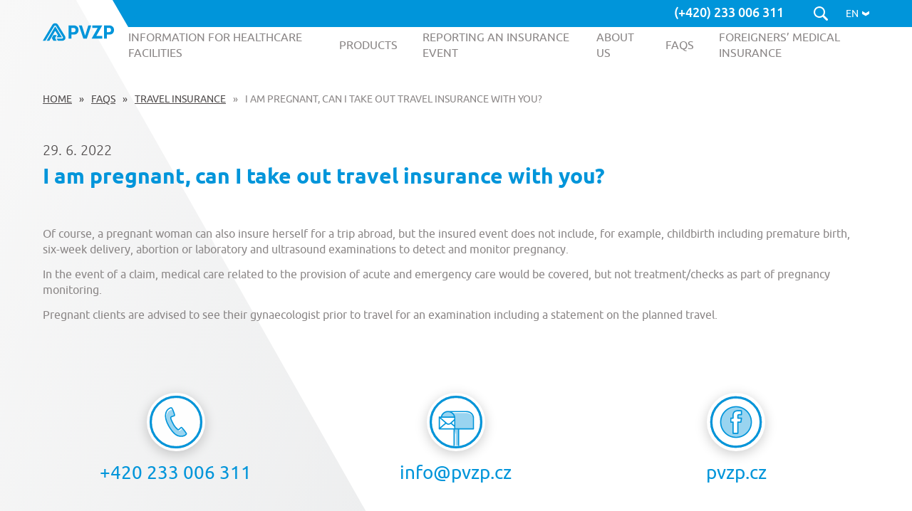

--- FILE ---
content_type: text/html; charset=UTF-8
request_url: https://www.pvzp.cz/en/faqs/i-am-pregnant-can-i-take-out-travel-insurance-with-you/
body_size: 23341
content:
<!DOCTYPE html>
<html class="no-js" lang="en-US">
<head>
    <meta name="viewport" content="width=device-width,initial-scale=1"/>
    <meta charset="utf-8"/>
    <title>I am pregnant, can I take out travel insurance with you? | PVZP</title>
    <script>(function(html){html.className = html.className.replace(/\bno-js\b/,'js')})(document.documentElement);</script>
<meta name='robots' content='index, follow, max-image-preview:large, max-snippet:-1, max-video-preview:-1' />

	<!-- This site is optimized with the Yoast SEO plugin v26.8 - https://yoast.com/product/yoast-seo-wordpress/ -->
	<link rel="canonical" href="https://www.pvzp.cz/en/faqs/i-am-pregnant-can-i-take-out-travel-insurance-with-you/" />
	<meta property="og:locale" content="en_US" />
	<meta property="og:type" content="article" />
	<meta property="og:title" content="I am pregnant, can I take out travel insurance with you? | PVZP" />
	<meta property="og:description" content="Of course, a pregnant woman can also insure herself for a trip abroad, but the insured event does not include, for example, childbirth including premature birth, six-week delivery, abortion or laboratory and ultrasound examinations to detect and monitor pregnancy. In the event of a claim, medical care related to the provision of acute and emergency" />
	<meta property="og:url" content="https://www.pvzp.cz/en/faqs/i-am-pregnant-can-i-take-out-travel-insurance-with-you/" />
	<meta property="og:site_name" content="PVZP" />
	<meta property="article:publisher" content="https://www.facebook.com/pojistovnavzp/" />
	<meta property="article:modified_time" content="2023-02-05T15:58:25+00:00" />
	<meta property="og:image" content="https://www.pvzp.cz/wp-content/uploads/2024/11/Logo.png" />
	<meta property="og:image:width" content="2823" />
	<meta property="og:image:height" content="1000" />
	<meta property="og:image:type" content="image/png" />
	<meta name="twitter:card" content="summary_large_image" />
	<meta name="twitter:label1" content="Est. reading time" />
	<meta name="twitter:data1" content="1 minute" />
	<script type="application/ld+json" class="yoast-schema-graph">{"@context":"https://schema.org","@graph":[{"@type":"WebPage","@id":"https://www.pvzp.cz/en/faqs/i-am-pregnant-can-i-take-out-travel-insurance-with-you/","url":"https://www.pvzp.cz/en/faqs/i-am-pregnant-can-i-take-out-travel-insurance-with-you/","name":"I am pregnant, can I take out travel insurance with you? | PVZP","isPartOf":{"@id":"https://www.pvzp.cz/en/#website"},"datePublished":"2022-06-29T13:26:38+00:00","dateModified":"2023-02-05T15:58:25+00:00","breadcrumb":{"@id":"https://www.pvzp.cz/en/faqs/i-am-pregnant-can-i-take-out-travel-insurance-with-you/#breadcrumb"},"inLanguage":"en-US","potentialAction":[{"@type":"ReadAction","target":["https://www.pvzp.cz/en/faqs/i-am-pregnant-can-i-take-out-travel-insurance-with-you/"]}]},{"@type":"BreadcrumbList","@id":"https://www.pvzp.cz/en/faqs/i-am-pregnant-can-i-take-out-travel-insurance-with-you/#breadcrumb","itemListElement":[{"@type":"ListItem","position":1,"name":"Home","item":"https://www.pvzp.cz/en/"},{"@type":"ListItem","position":2,"name":"FAQs","item":"https://www.pvzp.cz/en/faqs/"},{"@type":"ListItem","position":3,"name":"Travel Insurance","item":"https://www.pvzp.cz/en/products/travel-insurance/"},{"@type":"ListItem","position":4,"name":"I am pregnant, can I take out travel insurance with you?"}]},{"@type":"WebSite","@id":"https://www.pvzp.cz/en/#website","url":"https://www.pvzp.cz/en/","name":"Pojišťovna VZP","description":"PVZP","publisher":{"@id":"https://www.pvzp.cz/en/#organization"},"alternateName":"PVZP - ryze česká komerční pojišťovna","potentialAction":[{"@type":"SearchAction","target":{"@type":"EntryPoint","urlTemplate":"https://www.pvzp.cz/en/?s={search_term_string}"},"query-input":{"@type":"PropertyValueSpecification","valueRequired":true,"valueName":"search_term_string"}}],"inLanguage":"en-US"},{"@type":"Organization","@id":"https://www.pvzp.cz/en/#organization","name":"Pojišťovna VZP, a.s.","alternateName":"Pojišťovna VZP, a. s. – ryze česká komerční pojišťovna","url":"https://www.pvzp.cz/en/","logo":{"@type":"ImageObject","inLanguage":"en-US","@id":"https://www.pvzp.cz/en/#/schema/logo/image/","url":"https://www.pvzp.cz/wp-content/uploads/2024/11/Logo.png","contentUrl":"https://www.pvzp.cz/wp-content/uploads/2024/11/Logo.png","width":2823,"height":1000,"caption":"Pojišťovna VZP, a.s."},"image":{"@id":"https://www.pvzp.cz/en/#/schema/logo/image/"},"sameAs":["https://www.facebook.com/pojistovnavzp/"]}]}</script>
	<!-- / Yoast SEO plugin. -->



<link rel="alternate" title="oEmbed (JSON)" type="application/json+oembed" href="https://www.pvzp.cz/en/wp-json/oembed/1.0/embed?url=https%3A%2F%2Fwww.pvzp.cz%2Fen%2Ffaqs%2Fi-am-pregnant-can-i-take-out-travel-insurance-with-you%2F" />
<link rel="alternate" title="oEmbed (XML)" type="text/xml+oembed" href="https://www.pvzp.cz/en/wp-json/oembed/1.0/embed?url=https%3A%2F%2Fwww.pvzp.cz%2Fen%2Ffaqs%2Fi-am-pregnant-can-i-take-out-travel-insurance-with-you%2F&#038;format=xml" />
<style id='wp-img-auto-sizes-contain-inline-css' type='text/css'>
img:is([sizes=auto i],[sizes^="auto," i]){contain-intrinsic-size:3000px 1500px}
/*# sourceURL=wp-img-auto-sizes-contain-inline-css */
</style>
<style id='wp-emoji-styles-inline-css' type='text/css'>

	img.wp-smiley, img.emoji {
		display: inline !important;
		border: none !important;
		box-shadow: none !important;
		height: 1em !important;
		width: 1em !important;
		margin: 0 0.07em !important;
		vertical-align: -0.1em !important;
		background: none !important;
		padding: 0 !important;
	}
/*# sourceURL=wp-emoji-styles-inline-css */
</style>
<link rel='stylesheet' id='wp-block-library-css' href='https://www.pvzp.cz/wp-includes/css/dist/block-library/style.min.css?ver=6.9' type='text/css' media='all' />
<style id='global-styles-inline-css' type='text/css'>
:root{--wp--preset--aspect-ratio--square: 1;--wp--preset--aspect-ratio--4-3: 4/3;--wp--preset--aspect-ratio--3-4: 3/4;--wp--preset--aspect-ratio--3-2: 3/2;--wp--preset--aspect-ratio--2-3: 2/3;--wp--preset--aspect-ratio--16-9: 16/9;--wp--preset--aspect-ratio--9-16: 9/16;--wp--preset--color--black: #000000;--wp--preset--color--cyan-bluish-gray: #abb8c3;--wp--preset--color--white: #ffffff;--wp--preset--color--pale-pink: #f78da7;--wp--preset--color--vivid-red: #cf2e2e;--wp--preset--color--luminous-vivid-orange: #ff6900;--wp--preset--color--luminous-vivid-amber: #fcb900;--wp--preset--color--light-green-cyan: #7bdcb5;--wp--preset--color--vivid-green-cyan: #00d084;--wp--preset--color--pale-cyan-blue: #8ed1fc;--wp--preset--color--vivid-cyan-blue: #0693e3;--wp--preset--color--vivid-purple: #9b51e0;--wp--preset--gradient--vivid-cyan-blue-to-vivid-purple: linear-gradient(135deg,rgb(6,147,227) 0%,rgb(155,81,224) 100%);--wp--preset--gradient--light-green-cyan-to-vivid-green-cyan: linear-gradient(135deg,rgb(122,220,180) 0%,rgb(0,208,130) 100%);--wp--preset--gradient--luminous-vivid-amber-to-luminous-vivid-orange: linear-gradient(135deg,rgb(252,185,0) 0%,rgb(255,105,0) 100%);--wp--preset--gradient--luminous-vivid-orange-to-vivid-red: linear-gradient(135deg,rgb(255,105,0) 0%,rgb(207,46,46) 100%);--wp--preset--gradient--very-light-gray-to-cyan-bluish-gray: linear-gradient(135deg,rgb(238,238,238) 0%,rgb(169,184,195) 100%);--wp--preset--gradient--cool-to-warm-spectrum: linear-gradient(135deg,rgb(74,234,220) 0%,rgb(151,120,209) 20%,rgb(207,42,186) 40%,rgb(238,44,130) 60%,rgb(251,105,98) 80%,rgb(254,248,76) 100%);--wp--preset--gradient--blush-light-purple: linear-gradient(135deg,rgb(255,206,236) 0%,rgb(152,150,240) 100%);--wp--preset--gradient--blush-bordeaux: linear-gradient(135deg,rgb(254,205,165) 0%,rgb(254,45,45) 50%,rgb(107,0,62) 100%);--wp--preset--gradient--luminous-dusk: linear-gradient(135deg,rgb(255,203,112) 0%,rgb(199,81,192) 50%,rgb(65,88,208) 100%);--wp--preset--gradient--pale-ocean: linear-gradient(135deg,rgb(255,245,203) 0%,rgb(182,227,212) 50%,rgb(51,167,181) 100%);--wp--preset--gradient--electric-grass: linear-gradient(135deg,rgb(202,248,128) 0%,rgb(113,206,126) 100%);--wp--preset--gradient--midnight: linear-gradient(135deg,rgb(2,3,129) 0%,rgb(40,116,252) 100%);--wp--preset--font-size--small: 13px;--wp--preset--font-size--medium: 20px;--wp--preset--font-size--large: 36px;--wp--preset--font-size--x-large: 42px;--wp--preset--spacing--20: 0.44rem;--wp--preset--spacing--30: 0.67rem;--wp--preset--spacing--40: 1rem;--wp--preset--spacing--50: 1.5rem;--wp--preset--spacing--60: 2.25rem;--wp--preset--spacing--70: 3.38rem;--wp--preset--spacing--80: 5.06rem;--wp--preset--shadow--natural: 6px 6px 9px rgba(0, 0, 0, 0.2);--wp--preset--shadow--deep: 12px 12px 50px rgba(0, 0, 0, 0.4);--wp--preset--shadow--sharp: 6px 6px 0px rgba(0, 0, 0, 0.2);--wp--preset--shadow--outlined: 6px 6px 0px -3px rgb(255, 255, 255), 6px 6px rgb(0, 0, 0);--wp--preset--shadow--crisp: 6px 6px 0px rgb(0, 0, 0);}:where(.is-layout-flex){gap: 0.5em;}:where(.is-layout-grid){gap: 0.5em;}body .is-layout-flex{display: flex;}.is-layout-flex{flex-wrap: wrap;align-items: center;}.is-layout-flex > :is(*, div){margin: 0;}body .is-layout-grid{display: grid;}.is-layout-grid > :is(*, div){margin: 0;}:where(.wp-block-columns.is-layout-flex){gap: 2em;}:where(.wp-block-columns.is-layout-grid){gap: 2em;}:where(.wp-block-post-template.is-layout-flex){gap: 1.25em;}:where(.wp-block-post-template.is-layout-grid){gap: 1.25em;}.has-black-color{color: var(--wp--preset--color--black) !important;}.has-cyan-bluish-gray-color{color: var(--wp--preset--color--cyan-bluish-gray) !important;}.has-white-color{color: var(--wp--preset--color--white) !important;}.has-pale-pink-color{color: var(--wp--preset--color--pale-pink) !important;}.has-vivid-red-color{color: var(--wp--preset--color--vivid-red) !important;}.has-luminous-vivid-orange-color{color: var(--wp--preset--color--luminous-vivid-orange) !important;}.has-luminous-vivid-amber-color{color: var(--wp--preset--color--luminous-vivid-amber) !important;}.has-light-green-cyan-color{color: var(--wp--preset--color--light-green-cyan) !important;}.has-vivid-green-cyan-color{color: var(--wp--preset--color--vivid-green-cyan) !important;}.has-pale-cyan-blue-color{color: var(--wp--preset--color--pale-cyan-blue) !important;}.has-vivid-cyan-blue-color{color: var(--wp--preset--color--vivid-cyan-blue) !important;}.has-vivid-purple-color{color: var(--wp--preset--color--vivid-purple) !important;}.has-black-background-color{background-color: var(--wp--preset--color--black) !important;}.has-cyan-bluish-gray-background-color{background-color: var(--wp--preset--color--cyan-bluish-gray) !important;}.has-white-background-color{background-color: var(--wp--preset--color--white) !important;}.has-pale-pink-background-color{background-color: var(--wp--preset--color--pale-pink) !important;}.has-vivid-red-background-color{background-color: var(--wp--preset--color--vivid-red) !important;}.has-luminous-vivid-orange-background-color{background-color: var(--wp--preset--color--luminous-vivid-orange) !important;}.has-luminous-vivid-amber-background-color{background-color: var(--wp--preset--color--luminous-vivid-amber) !important;}.has-light-green-cyan-background-color{background-color: var(--wp--preset--color--light-green-cyan) !important;}.has-vivid-green-cyan-background-color{background-color: var(--wp--preset--color--vivid-green-cyan) !important;}.has-pale-cyan-blue-background-color{background-color: var(--wp--preset--color--pale-cyan-blue) !important;}.has-vivid-cyan-blue-background-color{background-color: var(--wp--preset--color--vivid-cyan-blue) !important;}.has-vivid-purple-background-color{background-color: var(--wp--preset--color--vivid-purple) !important;}.has-black-border-color{border-color: var(--wp--preset--color--black) !important;}.has-cyan-bluish-gray-border-color{border-color: var(--wp--preset--color--cyan-bluish-gray) !important;}.has-white-border-color{border-color: var(--wp--preset--color--white) !important;}.has-pale-pink-border-color{border-color: var(--wp--preset--color--pale-pink) !important;}.has-vivid-red-border-color{border-color: var(--wp--preset--color--vivid-red) !important;}.has-luminous-vivid-orange-border-color{border-color: var(--wp--preset--color--luminous-vivid-orange) !important;}.has-luminous-vivid-amber-border-color{border-color: var(--wp--preset--color--luminous-vivid-amber) !important;}.has-light-green-cyan-border-color{border-color: var(--wp--preset--color--light-green-cyan) !important;}.has-vivid-green-cyan-border-color{border-color: var(--wp--preset--color--vivid-green-cyan) !important;}.has-pale-cyan-blue-border-color{border-color: var(--wp--preset--color--pale-cyan-blue) !important;}.has-vivid-cyan-blue-border-color{border-color: var(--wp--preset--color--vivid-cyan-blue) !important;}.has-vivid-purple-border-color{border-color: var(--wp--preset--color--vivid-purple) !important;}.has-vivid-cyan-blue-to-vivid-purple-gradient-background{background: var(--wp--preset--gradient--vivid-cyan-blue-to-vivid-purple) !important;}.has-light-green-cyan-to-vivid-green-cyan-gradient-background{background: var(--wp--preset--gradient--light-green-cyan-to-vivid-green-cyan) !important;}.has-luminous-vivid-amber-to-luminous-vivid-orange-gradient-background{background: var(--wp--preset--gradient--luminous-vivid-amber-to-luminous-vivid-orange) !important;}.has-luminous-vivid-orange-to-vivid-red-gradient-background{background: var(--wp--preset--gradient--luminous-vivid-orange-to-vivid-red) !important;}.has-very-light-gray-to-cyan-bluish-gray-gradient-background{background: var(--wp--preset--gradient--very-light-gray-to-cyan-bluish-gray) !important;}.has-cool-to-warm-spectrum-gradient-background{background: var(--wp--preset--gradient--cool-to-warm-spectrum) !important;}.has-blush-light-purple-gradient-background{background: var(--wp--preset--gradient--blush-light-purple) !important;}.has-blush-bordeaux-gradient-background{background: var(--wp--preset--gradient--blush-bordeaux) !important;}.has-luminous-dusk-gradient-background{background: var(--wp--preset--gradient--luminous-dusk) !important;}.has-pale-ocean-gradient-background{background: var(--wp--preset--gradient--pale-ocean) !important;}.has-electric-grass-gradient-background{background: var(--wp--preset--gradient--electric-grass) !important;}.has-midnight-gradient-background{background: var(--wp--preset--gradient--midnight) !important;}.has-small-font-size{font-size: var(--wp--preset--font-size--small) !important;}.has-medium-font-size{font-size: var(--wp--preset--font-size--medium) !important;}.has-large-font-size{font-size: var(--wp--preset--font-size--large) !important;}.has-x-large-font-size{font-size: var(--wp--preset--font-size--x-large) !important;}
/*# sourceURL=global-styles-inline-css */
</style>

<style id='classic-theme-styles-inline-css' type='text/css'>
/*! This file is auto-generated */
.wp-block-button__link{color:#fff;background-color:#32373c;border-radius:9999px;box-shadow:none;text-decoration:none;padding:calc(.667em + 2px) calc(1.333em + 2px);font-size:1.125em}.wp-block-file__button{background:#32373c;color:#fff;text-decoration:none}
/*# sourceURL=/wp-includes/css/classic-themes.min.css */
</style>
<link data-minify="1" rel='stylesheet' id='pvzp-health-map-css' href='https://www.pvzp.cz/wp-content/cache/min/1/wp-content/plugins/pvzp-health-map/frontend/public/build/bundle.css?ver=1769002791' type='text/css' media='all' />
<link data-minify="1" rel='stylesheet' id='pvzp-map-css' href='https://www.pvzp.cz/wp-content/cache/min/1/wp-content/plugins/pvzp-map/frontend/public/build/bundle.css?ver=1769002791' type='text/css' media='all' />
<link rel='stylesheet' id='wpml-legacy-horizontal-list-0-css' href='https://www.pvzp.cz/wp-content/plugins/sitepress-multilingual-cms/templates/language-switchers/legacy-list-horizontal/style.min.css?ver=1' type='text/css' media='all' />
<link data-minify="1" rel='stylesheet' id='font-styles-css' href='https://www.pvzp.cz/wp-content/cache/min/1/wp-content/themes/pvzp/assets/fonts/stylesheet.css?ver=1769002791' type='text/css' media='all' />
<link data-minify="1" rel='stylesheet' id='main-styles-css' href='https://www.pvzp.cz/wp-content/cache/min/1/wp-content/themes/pvzp/assets/css/main.min.css?ver=1769002792' type='text/css' media='all' />
<link data-minify="1" rel='stylesheet' id='custom-styles-css' href='https://www.pvzp.cz/wp-content/cache/min/1/wp-content/themes/pvzp/assets/css/custom-wp.css?ver=1769002792' type='text/css' media='all' />
<link data-minify="1" rel='stylesheet' id='vendor-style-photoswipe-css' href='https://www.pvzp.cz/wp-content/cache/min/1/wp-content/themes/pvzp/assets/js/photoswipe/photoswipe.css?ver=1769002792' type='text/css' media='all' />
<link data-minify="1" rel='stylesheet' id='vendor-style-photoswipe-skin-css' href='https://www.pvzp.cz/wp-content/cache/min/1/wp-content/themes/pvzp/assets/js/photoswipe/default-skin/default-skin.css?ver=1769002792' type='text/css' media='all' />
<link rel='stylesheet' id='autocomplete-style-css' href='https://www.pvzp.cz/wp-content/themes/pvzp/assets/js/map/autoComplete.min.css?ver=1767800386' type='text/css' media='all' />
<link data-minify="1" rel='stylesheet' id='moove_gdpr_frontend-css' href='https://www.pvzp.cz/wp-content/cache/min/1/wp-content/plugins/gdpr-cookie-compliance/dist/styles/gdpr-main-nf.css?ver=1769002792' type='text/css' media='all' />
<style id='moove_gdpr_frontend-inline-css' type='text/css'>
				#moove_gdpr_cookie_modal .moove-gdpr-modal-content .moove-gdpr-tab-main h3.tab-title, 
				#moove_gdpr_cookie_modal .moove-gdpr-modal-content .moove-gdpr-tab-main span.tab-title,
				#moove_gdpr_cookie_modal .moove-gdpr-modal-content .moove-gdpr-modal-left-content #moove-gdpr-menu li a, 
				#moove_gdpr_cookie_modal .moove-gdpr-modal-content .moove-gdpr-modal-left-content #moove-gdpr-menu li button,
				#moove_gdpr_cookie_modal .moove-gdpr-modal-content .moove-gdpr-modal-left-content .moove-gdpr-branding-cnt a,
				#moove_gdpr_cookie_modal .moove-gdpr-modal-content .moove-gdpr-modal-footer-content .moove-gdpr-button-holder a.mgbutton, 
				#moove_gdpr_cookie_modal .moove-gdpr-modal-content .moove-gdpr-modal-footer-content .moove-gdpr-button-holder button.mgbutton,
				#moove_gdpr_cookie_modal .cookie-switch .cookie-slider:after, 
				#moove_gdpr_cookie_modal .cookie-switch .slider:after, 
				#moove_gdpr_cookie_modal .switch .cookie-slider:after, 
				#moove_gdpr_cookie_modal .switch .slider:after,
				#moove_gdpr_cookie_info_bar .moove-gdpr-info-bar-container .moove-gdpr-info-bar-content p, 
				#moove_gdpr_cookie_info_bar .moove-gdpr-info-bar-container .moove-gdpr-info-bar-content p a,
				#moove_gdpr_cookie_info_bar .moove-gdpr-info-bar-container .moove-gdpr-info-bar-content a.mgbutton, 
				#moove_gdpr_cookie_info_bar .moove-gdpr-info-bar-container .moove-gdpr-info-bar-content button.mgbutton,
				#moove_gdpr_cookie_modal .moove-gdpr-modal-content .moove-gdpr-tab-main .moove-gdpr-tab-main-content h1, 
				#moove_gdpr_cookie_modal .moove-gdpr-modal-content .moove-gdpr-tab-main .moove-gdpr-tab-main-content h2, 
				#moove_gdpr_cookie_modal .moove-gdpr-modal-content .moove-gdpr-tab-main .moove-gdpr-tab-main-content h3, 
				#moove_gdpr_cookie_modal .moove-gdpr-modal-content .moove-gdpr-tab-main .moove-gdpr-tab-main-content h4, 
				#moove_gdpr_cookie_modal .moove-gdpr-modal-content .moove-gdpr-tab-main .moove-gdpr-tab-main-content h5, 
				#moove_gdpr_cookie_modal .moove-gdpr-modal-content .moove-gdpr-tab-main .moove-gdpr-tab-main-content h6,
				#moove_gdpr_cookie_modal .moove-gdpr-modal-content.moove_gdpr_modal_theme_v2 .moove-gdpr-modal-title .tab-title,
				#moove_gdpr_cookie_modal .moove-gdpr-modal-content.moove_gdpr_modal_theme_v2 .moove-gdpr-tab-main h3.tab-title, 
				#moove_gdpr_cookie_modal .moove-gdpr-modal-content.moove_gdpr_modal_theme_v2 .moove-gdpr-tab-main span.tab-title,
				#moove_gdpr_cookie_modal .moove-gdpr-modal-content.moove_gdpr_modal_theme_v2 .moove-gdpr-branding-cnt a {
					font-weight: inherit				}
			#moove_gdpr_cookie_modal,#moove_gdpr_cookie_info_bar,.gdpr_cookie_settings_shortcode_content{font-family:inherit}#moove_gdpr_save_popup_settings_button{background-color:#373737;color:#fff}#moove_gdpr_save_popup_settings_button:hover{background-color:#000}#moove_gdpr_cookie_info_bar .moove-gdpr-info-bar-container .moove-gdpr-info-bar-content a.mgbutton,#moove_gdpr_cookie_info_bar .moove-gdpr-info-bar-container .moove-gdpr-info-bar-content button.mgbutton{background-color:#0095da}#moove_gdpr_cookie_modal .moove-gdpr-modal-content .moove-gdpr-modal-footer-content .moove-gdpr-button-holder a.mgbutton,#moove_gdpr_cookie_modal .moove-gdpr-modal-content .moove-gdpr-modal-footer-content .moove-gdpr-button-holder button.mgbutton,.gdpr_cookie_settings_shortcode_content .gdpr-shr-button.button-green{background-color:#0095da;border-color:#0095da}#moove_gdpr_cookie_modal .moove-gdpr-modal-content .moove-gdpr-modal-footer-content .moove-gdpr-button-holder a.mgbutton:hover,#moove_gdpr_cookie_modal .moove-gdpr-modal-content .moove-gdpr-modal-footer-content .moove-gdpr-button-holder button.mgbutton:hover,.gdpr_cookie_settings_shortcode_content .gdpr-shr-button.button-green:hover{background-color:#fff;color:#0095da}#moove_gdpr_cookie_modal .moove-gdpr-modal-content .moove-gdpr-modal-close i,#moove_gdpr_cookie_modal .moove-gdpr-modal-content .moove-gdpr-modal-close span.gdpr-icon{background-color:#0095da;border:1px solid #0095da}#moove_gdpr_cookie_info_bar span.moove-gdpr-infobar-allow-all.focus-g,#moove_gdpr_cookie_info_bar span.moove-gdpr-infobar-allow-all:focus,#moove_gdpr_cookie_info_bar button.moove-gdpr-infobar-allow-all.focus-g,#moove_gdpr_cookie_info_bar button.moove-gdpr-infobar-allow-all:focus,#moove_gdpr_cookie_info_bar span.moove-gdpr-infobar-reject-btn.focus-g,#moove_gdpr_cookie_info_bar span.moove-gdpr-infobar-reject-btn:focus,#moove_gdpr_cookie_info_bar button.moove-gdpr-infobar-reject-btn.focus-g,#moove_gdpr_cookie_info_bar button.moove-gdpr-infobar-reject-btn:focus,#moove_gdpr_cookie_info_bar span.change-settings-button.focus-g,#moove_gdpr_cookie_info_bar span.change-settings-button:focus,#moove_gdpr_cookie_info_bar button.change-settings-button.focus-g,#moove_gdpr_cookie_info_bar button.change-settings-button:focus{-webkit-box-shadow:0 0 1px 3px #0095da;-moz-box-shadow:0 0 1px 3px #0095da;box-shadow:0 0 1px 3px #0095da}#moove_gdpr_cookie_modal .moove-gdpr-modal-content .moove-gdpr-modal-close i:hover,#moove_gdpr_cookie_modal .moove-gdpr-modal-content .moove-gdpr-modal-close span.gdpr-icon:hover,#moove_gdpr_cookie_info_bar span[data-href]>u.change-settings-button{color:#0095da}#moove_gdpr_cookie_modal .moove-gdpr-modal-content .moove-gdpr-modal-left-content #moove-gdpr-menu li.menu-item-selected a span.gdpr-icon,#moove_gdpr_cookie_modal .moove-gdpr-modal-content .moove-gdpr-modal-left-content #moove-gdpr-menu li.menu-item-selected button span.gdpr-icon{color:inherit}#moove_gdpr_cookie_modal .moove-gdpr-modal-content .moove-gdpr-modal-left-content #moove-gdpr-menu li a span.gdpr-icon,#moove_gdpr_cookie_modal .moove-gdpr-modal-content .moove-gdpr-modal-left-content #moove-gdpr-menu li button span.gdpr-icon{color:inherit}#moove_gdpr_cookie_modal .gdpr-acc-link{line-height:0;font-size:0;color:transparent;position:absolute}#moove_gdpr_cookie_modal .moove-gdpr-modal-content .moove-gdpr-modal-close:hover i,#moove_gdpr_cookie_modal .moove-gdpr-modal-content .moove-gdpr-modal-left-content #moove-gdpr-menu li a,#moove_gdpr_cookie_modal .moove-gdpr-modal-content .moove-gdpr-modal-left-content #moove-gdpr-menu li button,#moove_gdpr_cookie_modal .moove-gdpr-modal-content .moove-gdpr-modal-left-content #moove-gdpr-menu li button i,#moove_gdpr_cookie_modal .moove-gdpr-modal-content .moove-gdpr-modal-left-content #moove-gdpr-menu li a i,#moove_gdpr_cookie_modal .moove-gdpr-modal-content .moove-gdpr-tab-main .moove-gdpr-tab-main-content a:hover,#moove_gdpr_cookie_info_bar.moove-gdpr-dark-scheme .moove-gdpr-info-bar-container .moove-gdpr-info-bar-content a.mgbutton:hover,#moove_gdpr_cookie_info_bar.moove-gdpr-dark-scheme .moove-gdpr-info-bar-container .moove-gdpr-info-bar-content button.mgbutton:hover,#moove_gdpr_cookie_info_bar.moove-gdpr-dark-scheme .moove-gdpr-info-bar-container .moove-gdpr-info-bar-content a:hover,#moove_gdpr_cookie_info_bar.moove-gdpr-dark-scheme .moove-gdpr-info-bar-container .moove-gdpr-info-bar-content button:hover,#moove_gdpr_cookie_info_bar.moove-gdpr-dark-scheme .moove-gdpr-info-bar-container .moove-gdpr-info-bar-content span.change-settings-button:hover,#moove_gdpr_cookie_info_bar.moove-gdpr-dark-scheme .moove-gdpr-info-bar-container .moove-gdpr-info-bar-content button.change-settings-button:hover,#moove_gdpr_cookie_info_bar.moove-gdpr-dark-scheme .moove-gdpr-info-bar-container .moove-gdpr-info-bar-content u.change-settings-button:hover,#moove_gdpr_cookie_info_bar span[data-href]>u.change-settings-button,#moove_gdpr_cookie_info_bar.moove-gdpr-dark-scheme .moove-gdpr-info-bar-container .moove-gdpr-info-bar-content a.mgbutton.focus-g,#moove_gdpr_cookie_info_bar.moove-gdpr-dark-scheme .moove-gdpr-info-bar-container .moove-gdpr-info-bar-content button.mgbutton.focus-g,#moove_gdpr_cookie_info_bar.moove-gdpr-dark-scheme .moove-gdpr-info-bar-container .moove-gdpr-info-bar-content a.focus-g,#moove_gdpr_cookie_info_bar.moove-gdpr-dark-scheme .moove-gdpr-info-bar-container .moove-gdpr-info-bar-content button.focus-g,#moove_gdpr_cookie_info_bar.moove-gdpr-dark-scheme .moove-gdpr-info-bar-container .moove-gdpr-info-bar-content a.mgbutton:focus,#moove_gdpr_cookie_info_bar.moove-gdpr-dark-scheme .moove-gdpr-info-bar-container .moove-gdpr-info-bar-content button.mgbutton:focus,#moove_gdpr_cookie_info_bar.moove-gdpr-dark-scheme .moove-gdpr-info-bar-container .moove-gdpr-info-bar-content a:focus,#moove_gdpr_cookie_info_bar.moove-gdpr-dark-scheme .moove-gdpr-info-bar-container .moove-gdpr-info-bar-content button:focus,#moove_gdpr_cookie_info_bar.moove-gdpr-dark-scheme .moove-gdpr-info-bar-container .moove-gdpr-info-bar-content span.change-settings-button.focus-g,span.change-settings-button:focus,button.change-settings-button.focus-g,button.change-settings-button:focus,#moove_gdpr_cookie_info_bar.moove-gdpr-dark-scheme .moove-gdpr-info-bar-container .moove-gdpr-info-bar-content u.change-settings-button.focus-g,#moove_gdpr_cookie_info_bar.moove-gdpr-dark-scheme .moove-gdpr-info-bar-container .moove-gdpr-info-bar-content u.change-settings-button:focus{color:#0095da}#moove_gdpr_cookie_modal .moove-gdpr-branding.focus-g span,#moove_gdpr_cookie_modal .moove-gdpr-modal-content .moove-gdpr-tab-main a.focus-g,#moove_gdpr_cookie_modal .moove-gdpr-modal-content .moove-gdpr-tab-main .gdpr-cd-details-toggle.focus-g{color:#0095da}#moove_gdpr_cookie_modal.gdpr_lightbox-hide{display:none}#moove_gdpr_cookie_info_bar.gdpr-full-screen-infobar .moove-gdpr-info-bar-container .moove-gdpr-info-bar-content .moove-gdpr-cookie-notice p a{color:#0095da!important}
/*# sourceURL=moove_gdpr_frontend-inline-css */
</style>
<link data-minify="1" rel='stylesheet' id='gdpr_cc_addon_frontend-css' href='https://www.pvzp.cz/wp-content/cache/min/1/wp-content/plugins/gdpr-cookie-compliance-addon/assets/css/gdpr_cc_addon.css?ver=1769002792' type='text/css' media='all' />
<script type="text/javascript" src="https://www.pvzp.cz/wp-includes/js/jquery/jquery.min.js?ver=3.7.1" id="jquery-core-js"></script>
<script type="text/javascript" src="https://www.pvzp.cz/wp-includes/js/jquery/jquery-migrate.min.js?ver=3.4.1" id="jquery-migrate-js"></script>
<link rel="https://api.w.org/" href="https://www.pvzp.cz/en/wp-json/" /><link rel="EditURI" type="application/rsd+xml" title="RSD" href="https://www.pvzp.cz/xmlrpc.php?rsd" />
<meta name="generator" content="WordPress 6.9" />
<link rel='shortlink' href='https://www.pvzp.cz/en/?p=10120' />
<meta name="generator" content="WPML ver:4.8.6 stt:9,1,45,66,57;" />
<!-- Stream WordPress user activity plugin v4.1.1 -->
<noscript><style>.lazyload[data-src]{display:none !important;}</style></noscript><style>.lazyload{background-image:none !important;}.lazyload:before{background-image:none !important;}</style>		<style>
			body.fullWidth .site-inner {
				max-width: none;
			}
		</style>
				<style>
			body.fullWidth .site-inner {
				max-width: none;
			}
		</style>
		<link rel="icon" href="https://www.pvzp.cz/wp-content/uploads/2023/08/cropped-PVZP_vertikalni-logo_favicon1-32x32.png" sizes="32x32" />
<link rel="icon" href="https://www.pvzp.cz/wp-content/uploads/2023/08/cropped-PVZP_vertikalni-logo_favicon1-192x192.png" sizes="192x192" />
<link rel="apple-touch-icon" href="https://www.pvzp.cz/wp-content/uploads/2023/08/cropped-PVZP_vertikalni-logo_favicon1-180x180.png" />
<meta name="msapplication-TileImage" content="https://www.pvzp.cz/wp-content/uploads/2023/08/cropped-PVZP_vertikalni-logo_favicon1-270x270.png" />
				<style type="text/css" id="c4wp-checkout-css">
					.woocommerce-checkout .c4wp_captcha_field {
						margin-bottom: 10px;
						margin-top: 15px;
						position: relative;
						display: inline-block;
					}
				</style>
							<style type="text/css" id="c4wp-v3-lp-form-css">
				.login #login, .login #lostpasswordform {
					min-width: 350px !important;
				}
				.wpforms-field-c4wp iframe {
					width: 100% !important;
				}
			</style>
			    <style>
        .grecaptcha-badge {
            visibility: hidden !important;
        }

        .wpcf7 form.invalid .wpcf7-response-output,
        .wpcf7 form.failed .wpcf7-response-output,
        .wpcf7 form.unaccepted .wpcf7-response-output,
        .wpcf7 form.sent .wpcf7-response-output {
            border: 0;
            background-color: inherit;
        }

        @media screen and (min-width: 601px) {
            .logged-in.admin-bar .header {
                top: 32px;
            }
        }
    </style>
            <style>
            body {
                font-family: 'Ubuntu', sans-serif;
            }
        </style>
        <style>
        .color1 {
    color: #0095da;
}

.color1_hover:hover {
                   color: #0095da;
}

.color1_active.active {
                   color: #0095da;
}

.color1_strong strong {
                   color: #0095da;
}

.color1_before:before {
                   color: #0095da;
}

.color1_listarrow ul li:before {
                   border-left-color: #0095da;
}

.stroke1 {
    stroke: #0095da;
}

.bg1 {
    background-color: #0095da;
}

.bg1_hover:hover {
                background-color: #0095da;
}

.bg1_before:before {
                background-color: #0095da;
}

.bg1_after:after {
                background-color: #0095da;
}

.bg1_grad_btm {
background: -webkit-gradient(linear, left top, left bottom, from(rgba(0,149,218, 0)), to(#0095da));
background: linear-gradient(to bottom, rgba(0,149,218, 0) 0%, #0095da 100%);
}

.bg1_gradh_btm {
background: -webkit-gradient(linear, left top, left bottom, color-stop(20%, rgba(0,149,218, 0)), color-stop(90%, #0095da), to(#0095da));
background: linear-gradient(to bottom, rgba(0,149,218, 0) 20%, #0095da 90%, #0095da 100%);
}

.bg1_gradb_btm {
background: -webkit-gradient(linear, left bottom, left top, color-stop(50%, rgba(0,149,218, 0)), color-stop(90%, #0095da), to(#0095da));
background: linear-gradient(to top, rgba(0,149,218, 0) 50%, #0095da 90%, #0095da 100%);
}
@media (max-width: 1023px) {
    .bg1_gradb_btm {
background: -webkit-gradient(linear, left bottom, left top, from(rgba(0,149,218, 0)), color-stop(90%, #0095da), to(#0095da));
background: linear-gradient(to top, rgba(0,149,218, 0) 0%, #0095da 90%, #0095da 100%);
}
}

.bg_select_arrow1 {
    background-repeat: no-repeat;
    background-position: right 20px center;
    background-image: url("data:image/svg+xml;charset=utf8,%3Csvg xmlns='http://www.w3.org/2000/svg' fill='%230095da' preserveAspectRatio='none' viewBox='0 0 16 13' width='16' height='13' %3E%3Cpath d='M0,0 16,0 8,13Z'/%3E%3C/svg%3E");
}


.color_primary1 {
    --color-primary: #0095da;
--color-primary-rgb: 0,149,218;
}

.curcolor1 {
    --curcolor: #0095da;
}

.curcolor_second1 {
    --curcolor-second: #0095da;
}

.curcolor_border_left1 {
    --curcolor-border-left: #0095da;
}

.curcolor_rgb1 {
--curcolor_rgb: 0,149,218;
}

.curcolor_rgb_second1 {
--curcolor_rgb_second: 0,149,218;
}.color2 {
    color: #c4084a;
}

.color2_hover:hover {
                   color: #c4084a;
}

.color2_active.active {
                   color: #c4084a;
}

.color2_strong strong {
                   color: #c4084a;
}

.color2_before:before {
                   color: #c4084a;
}

.color2_listarrow ul li:before {
                   border-left-color: #c4084a;
}

.stroke2 {
    stroke: #c4084a;
}

.bg2 {
    background-color: #c4084a;
}

.bg2_hover:hover {
                background-color: #c4084a;
}

.bg2_before:before {
                background-color: #c4084a;
}

.bg2_after:after {
                background-color: #c4084a;
}

.bg2_grad_btm {
background: -webkit-gradient(linear, left top, left bottom, from(rgba(196,8,74, 0)), to(#c4084a));
background: linear-gradient(to bottom, rgba(196,8,74, 0) 0%, #c4084a 100%);
}

.bg2_gradh_btm {
background: -webkit-gradient(linear, left top, left bottom, color-stop(20%, rgba(196,8,74, 0)), color-stop(90%, #c4084a), to(#c4084a));
background: linear-gradient(to bottom, rgba(196,8,74, 0) 20%, #c4084a 90%, #c4084a 100%);
}

.bg2_gradb_btm {
background: -webkit-gradient(linear, left bottom, left top, color-stop(50%, rgba(196,8,74, 0)), color-stop(90%, #c4084a), to(#c4084a));
background: linear-gradient(to top, rgba(196,8,74, 0) 50%, #c4084a 90%, #c4084a 100%);
}
@media (max-width: 1023px) {
    .bg2_gradb_btm {
background: -webkit-gradient(linear, left bottom, left top, from(rgba(196,8,74, 0)), color-stop(90%, #c4084a), to(#c4084a));
background: linear-gradient(to top, rgba(196,8,74, 0) 0%, #c4084a 90%, #c4084a 100%);
}
}

.bg_select_arrow2 {
    background-repeat: no-repeat;
    background-position: right 20px center;
    background-image: url("data:image/svg+xml;charset=utf8,%3Csvg xmlns='http://www.w3.org/2000/svg' fill='%23c4084a' preserveAspectRatio='none' viewBox='0 0 16 13' width='16' height='13' %3E%3Cpath d='M0,0 16,0 8,13Z'/%3E%3C/svg%3E");
}


.color_primary2 {
    --color-primary: #c4084a;
--color-primary-rgb: 196,8,74;
}

.curcolor2 {
    --curcolor: #c4084a;
}

.curcolor_second2 {
    --curcolor-second: #c4084a;
}

.curcolor_border_left2 {
    --curcolor-border-left: #c4084a;
}

.curcolor_rgb2 {
--curcolor_rgb: 196,8,74;
}

.curcolor_rgb_second2 {
--curcolor_rgb_second: 196,8,74;
}.color3 {
    color: #afd065;
}

.color3_hover:hover {
                   color: #afd065;
}

.color3_active.active {
                   color: #afd065;
}

.color3_strong strong {
                   color: #afd065;
}

.color3_before:before {
                   color: #afd065;
}

.color3_listarrow ul li:before {
                   border-left-color: #afd065;
}

.stroke3 {
    stroke: #afd065;
}

.bg3 {
    background-color: #afd065;
}

.bg3_hover:hover {
                background-color: #afd065;
}

.bg3_before:before {
                background-color: #afd065;
}

.bg3_after:after {
                background-color: #afd065;
}

.bg3_grad_btm {
background: -webkit-gradient(linear, left top, left bottom, from(rgba(175,208,101, 0)), to(#afd065));
background: linear-gradient(to bottom, rgba(175,208,101, 0) 0%, #afd065 100%);
}

.bg3_gradh_btm {
background: -webkit-gradient(linear, left top, left bottom, color-stop(20%, rgba(175,208,101, 0)), color-stop(90%, #afd065), to(#afd065));
background: linear-gradient(to bottom, rgba(175,208,101, 0) 20%, #afd065 90%, #afd065 100%);
}

.bg3_gradb_btm {
background: -webkit-gradient(linear, left bottom, left top, color-stop(50%, rgba(175,208,101, 0)), color-stop(90%, #afd065), to(#afd065));
background: linear-gradient(to top, rgba(175,208,101, 0) 50%, #afd065 90%, #afd065 100%);
}
@media (max-width: 1023px) {
    .bg3_gradb_btm {
background: -webkit-gradient(linear, left bottom, left top, from(rgba(175,208,101, 0)), color-stop(90%, #afd065), to(#afd065));
background: linear-gradient(to top, rgba(175,208,101, 0) 0%, #afd065 90%, #afd065 100%);
}
}

.bg_select_arrow3 {
    background-repeat: no-repeat;
    background-position: right 20px center;
    background-image: url("data:image/svg+xml;charset=utf8,%3Csvg xmlns='http://www.w3.org/2000/svg' fill='%23afd065' preserveAspectRatio='none' viewBox='0 0 16 13' width='16' height='13' %3E%3Cpath d='M0,0 16,0 8,13Z'/%3E%3C/svg%3E");
}


.color_primary3 {
    --color-primary: #afd065;
--color-primary-rgb: 175,208,101;
}

.curcolor3 {
    --curcolor: #afd065;
}

.curcolor_second3 {
    --curcolor-second: #afd065;
}

.curcolor_border_left3 {
    --curcolor-border-left: #afd065;
}

.curcolor_rgb3 {
--curcolor_rgb: 175,208,101;
}

.curcolor_rgb_second3 {
--curcolor_rgb_second: 175,208,101;
}.color4 {
    color: #ef4023;
}

.color4_hover:hover {
                   color: #ef4023;
}

.color4_active.active {
                   color: #ef4023;
}

.color4_strong strong {
                   color: #ef4023;
}

.color4_before:before {
                   color: #ef4023;
}

.color4_listarrow ul li:before {
                   border-left-color: #ef4023;
}

.stroke4 {
    stroke: #ef4023;
}

.bg4 {
    background-color: #ef4023;
}

.bg4_hover:hover {
                background-color: #ef4023;
}

.bg4_before:before {
                background-color: #ef4023;
}

.bg4_after:after {
                background-color: #ef4023;
}

.bg4_grad_btm {
background: -webkit-gradient(linear, left top, left bottom, from(rgba(239,64,35, 0)), to(#ef4023));
background: linear-gradient(to bottom, rgba(239,64,35, 0) 0%, #ef4023 100%);
}

.bg4_gradh_btm {
background: -webkit-gradient(linear, left top, left bottom, color-stop(20%, rgba(239,64,35, 0)), color-stop(90%, #ef4023), to(#ef4023));
background: linear-gradient(to bottom, rgba(239,64,35, 0) 20%, #ef4023 90%, #ef4023 100%);
}

.bg4_gradb_btm {
background: -webkit-gradient(linear, left bottom, left top, color-stop(50%, rgba(239,64,35, 0)), color-stop(90%, #ef4023), to(#ef4023));
background: linear-gradient(to top, rgba(239,64,35, 0) 50%, #ef4023 90%, #ef4023 100%);
}
@media (max-width: 1023px) {
    .bg4_gradb_btm {
background: -webkit-gradient(linear, left bottom, left top, from(rgba(239,64,35, 0)), color-stop(90%, #ef4023), to(#ef4023));
background: linear-gradient(to top, rgba(239,64,35, 0) 0%, #ef4023 90%, #ef4023 100%);
}
}

.bg_select_arrow4 {
    background-repeat: no-repeat;
    background-position: right 20px center;
    background-image: url("data:image/svg+xml;charset=utf8,%3Csvg xmlns='http://www.w3.org/2000/svg' fill='%23ef4023' preserveAspectRatio='none' viewBox='0 0 16 13' width='16' height='13' %3E%3Cpath d='M0,0 16,0 8,13Z'/%3E%3C/svg%3E");
}


.color_primary4 {
    --color-primary: #ef4023;
--color-primary-rgb: 239,64,35;
}

.curcolor4 {
    --curcolor: #ef4023;
}

.curcolor_second4 {
    --curcolor-second: #ef4023;
}

.curcolor_border_left4 {
    --curcolor-border-left: #ef4023;
}

.curcolor_rgb4 {
--curcolor_rgb: 239,64,35;
}

.curcolor_rgb_second4 {
--curcolor_rgb_second: 239,64,35;
}.color5 {
    color: #fa9b2f;
}

.color5_hover:hover {
                   color: #fa9b2f;
}

.color5_active.active {
                   color: #fa9b2f;
}

.color5_strong strong {
                   color: #fa9b2f;
}

.color5_before:before {
                   color: #fa9b2f;
}

.color5_listarrow ul li:before {
                   border-left-color: #fa9b2f;
}

.stroke5 {
    stroke: #fa9b2f;
}

.bg5 {
    background-color: #fa9b2f;
}

.bg5_hover:hover {
                background-color: #fa9b2f;
}

.bg5_before:before {
                background-color: #fa9b2f;
}

.bg5_after:after {
                background-color: #fa9b2f;
}

.bg5_grad_btm {
background: -webkit-gradient(linear, left top, left bottom, from(rgba(250,155,47, 0)), to(#fa9b2f));
background: linear-gradient(to bottom, rgba(250,155,47, 0) 0%, #fa9b2f 100%);
}

.bg5_gradh_btm {
background: -webkit-gradient(linear, left top, left bottom, color-stop(20%, rgba(250,155,47, 0)), color-stop(90%, #fa9b2f), to(#fa9b2f));
background: linear-gradient(to bottom, rgba(250,155,47, 0) 20%, #fa9b2f 90%, #fa9b2f 100%);
}

.bg5_gradb_btm {
background: -webkit-gradient(linear, left bottom, left top, color-stop(50%, rgba(250,155,47, 0)), color-stop(90%, #fa9b2f), to(#fa9b2f));
background: linear-gradient(to top, rgba(250,155,47, 0) 50%, #fa9b2f 90%, #fa9b2f 100%);
}
@media (max-width: 1023px) {
    .bg5_gradb_btm {
background: -webkit-gradient(linear, left bottom, left top, from(rgba(250,155,47, 0)), color-stop(90%, #fa9b2f), to(#fa9b2f));
background: linear-gradient(to top, rgba(250,155,47, 0) 0%, #fa9b2f 90%, #fa9b2f 100%);
}
}

.bg_select_arrow5 {
    background-repeat: no-repeat;
    background-position: right 20px center;
    background-image: url("data:image/svg+xml;charset=utf8,%3Csvg xmlns='http://www.w3.org/2000/svg' fill='%23fa9b2f' preserveAspectRatio='none' viewBox='0 0 16 13' width='16' height='13' %3E%3Cpath d='M0,0 16,0 8,13Z'/%3E%3C/svg%3E");
}


.color_primary5 {
    --color-primary: #fa9b2f;
--color-primary-rgb: 250,155,47;
}

.curcolor5 {
    --curcolor: #fa9b2f;
}

.curcolor_second5 {
    --curcolor-second: #fa9b2f;
}

.curcolor_border_left5 {
    --curcolor-border-left: #fa9b2f;
}

.curcolor_rgb5 {
--curcolor_rgb: 250,155,47;
}

.curcolor_rgb_second5 {
--curcolor_rgb_second: 250,155,47;
}.color6 {
    color: #02999d;
}

.color6_hover:hover {
                   color: #02999d;
}

.color6_active.active {
                   color: #02999d;
}

.color6_strong strong {
                   color: #02999d;
}

.color6_before:before {
                   color: #02999d;
}

.color6_listarrow ul li:before {
                   border-left-color: #02999d;
}

.stroke6 {
    stroke: #02999d;
}

.bg6 {
    background-color: #02999d;
}

.bg6_hover:hover {
                background-color: #02999d;
}

.bg6_before:before {
                background-color: #02999d;
}

.bg6_after:after {
                background-color: #02999d;
}

.bg6_grad_btm {
background: -webkit-gradient(linear, left top, left bottom, from(rgba(2,153,157, 0)), to(#02999d));
background: linear-gradient(to bottom, rgba(2,153,157, 0) 0%, #02999d 100%);
}

.bg6_gradh_btm {
background: -webkit-gradient(linear, left top, left bottom, color-stop(20%, rgba(2,153,157, 0)), color-stop(90%, #02999d), to(#02999d));
background: linear-gradient(to bottom, rgba(2,153,157, 0) 20%, #02999d 90%, #02999d 100%);
}

.bg6_gradb_btm {
background: -webkit-gradient(linear, left bottom, left top, color-stop(50%, rgba(2,153,157, 0)), color-stop(90%, #02999d), to(#02999d));
background: linear-gradient(to top, rgba(2,153,157, 0) 50%, #02999d 90%, #02999d 100%);
}
@media (max-width: 1023px) {
    .bg6_gradb_btm {
background: -webkit-gradient(linear, left bottom, left top, from(rgba(2,153,157, 0)), color-stop(90%, #02999d), to(#02999d));
background: linear-gradient(to top, rgba(2,153,157, 0) 0%, #02999d 90%, #02999d 100%);
}
}

.bg_select_arrow6 {
    background-repeat: no-repeat;
    background-position: right 20px center;
    background-image: url("data:image/svg+xml;charset=utf8,%3Csvg xmlns='http://www.w3.org/2000/svg' fill='%2302999d' preserveAspectRatio='none' viewBox='0 0 16 13' width='16' height='13' %3E%3Cpath d='M0,0 16,0 8,13Z'/%3E%3C/svg%3E");
}


.color_primary6 {
    --color-primary: #02999d;
--color-primary-rgb: 2,153,157;
}

.curcolor6 {
    --curcolor: #02999d;
}

.curcolor_second6 {
    --curcolor-second: #02999d;
}

.curcolor_border_left6 {
    --curcolor-border-left: #02999d;
}

.curcolor_rgb6 {
--curcolor_rgb: 2,153,157;
}

.curcolor_rgb_second6 {
--curcolor_rgb_second: 2,153,157;
}.color7 {
    color: #939598;
}

.color7_hover:hover {
                   color: #939598;
}

.color7_active.active {
                   color: #939598;
}

.color7_strong strong {
                   color: #939598;
}

.color7_before:before {
                   color: #939598;
}

.color7_listarrow ul li:before {
                   border-left-color: #939598;
}

.stroke7 {
    stroke: #939598;
}

.bg7 {
    background-color: #939598;
}

.bg7_hover:hover {
                background-color: #939598;
}

.bg7_before:before {
                background-color: #939598;
}

.bg7_after:after {
                background-color: #939598;
}

.bg7_grad_btm {
background: -webkit-gradient(linear, left top, left bottom, from(rgba(147,149,152, 0)), to(#939598));
background: linear-gradient(to bottom, rgba(147,149,152, 0) 0%, #939598 100%);
}

.bg7_gradh_btm {
background: -webkit-gradient(linear, left top, left bottom, color-stop(20%, rgba(147,149,152, 0)), color-stop(90%, #939598), to(#939598));
background: linear-gradient(to bottom, rgba(147,149,152, 0) 20%, #939598 90%, #939598 100%);
}

.bg7_gradb_btm {
background: -webkit-gradient(linear, left bottom, left top, color-stop(50%, rgba(147,149,152, 0)), color-stop(90%, #939598), to(#939598));
background: linear-gradient(to top, rgba(147,149,152, 0) 50%, #939598 90%, #939598 100%);
}
@media (max-width: 1023px) {
    .bg7_gradb_btm {
background: -webkit-gradient(linear, left bottom, left top, from(rgba(147,149,152, 0)), color-stop(90%, #939598), to(#939598));
background: linear-gradient(to top, rgba(147,149,152, 0) 0%, #939598 90%, #939598 100%);
}
}

.bg_select_arrow7 {
    background-repeat: no-repeat;
    background-position: right 20px center;
    background-image: url("data:image/svg+xml;charset=utf8,%3Csvg xmlns='http://www.w3.org/2000/svg' fill='%23939598' preserveAspectRatio='none' viewBox='0 0 16 13' width='16' height='13' %3E%3Cpath d='M0,0 16,0 8,13Z'/%3E%3C/svg%3E");
}


.color_primary7 {
    --color-primary: #939598;
--color-primary-rgb: 147,149,152;
}

.curcolor7 {
    --curcolor: #939598;
}

.curcolor_second7 {
    --curcolor-second: #939598;
}

.curcolor_border_left7 {
    --curcolor-border-left: #939598;
}

.curcolor_rgb7 {
--curcolor_rgb: 147,149,152;
}

.curcolor_rgb_second7 {
--curcolor_rgb_second: 147,149,152;
}.color8 {
    color: #d3a372;
}

.color8_hover:hover {
                   color: #d3a372;
}

.color8_active.active {
                   color: #d3a372;
}

.color8_strong strong {
                   color: #d3a372;
}

.color8_before:before {
                   color: #d3a372;
}

.color8_listarrow ul li:before {
                   border-left-color: #d3a372;
}

.stroke8 {
    stroke: #d3a372;
}

.bg8 {
    background-color: #d3a372;
}

.bg8_hover:hover {
                background-color: #d3a372;
}

.bg8_before:before {
                background-color: #d3a372;
}

.bg8_after:after {
                background-color: #d3a372;
}

.bg8_grad_btm {
background: -webkit-gradient(linear, left top, left bottom, from(rgba(211,163,114, 0)), to(#d3a372));
background: linear-gradient(to bottom, rgba(211,163,114, 0) 0%, #d3a372 100%);
}

.bg8_gradh_btm {
background: -webkit-gradient(linear, left top, left bottom, color-stop(20%, rgba(211,163,114, 0)), color-stop(90%, #d3a372), to(#d3a372));
background: linear-gradient(to bottom, rgba(211,163,114, 0) 20%, #d3a372 90%, #d3a372 100%);
}

.bg8_gradb_btm {
background: -webkit-gradient(linear, left bottom, left top, color-stop(50%, rgba(211,163,114, 0)), color-stop(90%, #d3a372), to(#d3a372));
background: linear-gradient(to top, rgba(211,163,114, 0) 50%, #d3a372 90%, #d3a372 100%);
}
@media (max-width: 1023px) {
    .bg8_gradb_btm {
background: -webkit-gradient(linear, left bottom, left top, from(rgba(211,163,114, 0)), color-stop(90%, #d3a372), to(#d3a372));
background: linear-gradient(to top, rgba(211,163,114, 0) 0%, #d3a372 90%, #d3a372 100%);
}
}

.bg_select_arrow8 {
    background-repeat: no-repeat;
    background-position: right 20px center;
    background-image: url("data:image/svg+xml;charset=utf8,%3Csvg xmlns='http://www.w3.org/2000/svg' fill='%23d3a372' preserveAspectRatio='none' viewBox='0 0 16 13' width='16' height='13' %3E%3Cpath d='M0,0 16,0 8,13Z'/%3E%3C/svg%3E");
}


.color_primary8 {
    --color-primary: #d3a372;
--color-primary-rgb: 211,163,114;
}

.curcolor8 {
    --curcolor: #d3a372;
}

.curcolor_second8 {
    --curcolor-second: #d3a372;
}

.curcolor_border_left8 {
    --curcolor-border-left: #d3a372;
}

.curcolor_rgb8 {
--curcolor_rgb: 211,163,114;
}

.curcolor_rgb_second8 {
--curcolor_rgb_second: 211,163,114;
}.color9 {
    color: #416cb1;
}

.color9_hover:hover {
                   color: #416cb1;
}

.color9_active.active {
                   color: #416cb1;
}

.color9_strong strong {
                   color: #416cb1;
}

.color9_before:before {
                   color: #416cb1;
}

.color9_listarrow ul li:before {
                   border-left-color: #416cb1;
}

.stroke9 {
    stroke: #416cb1;
}

.bg9 {
    background-color: #416cb1;
}

.bg9_hover:hover {
                background-color: #416cb1;
}

.bg9_before:before {
                background-color: #416cb1;
}

.bg9_after:after {
                background-color: #416cb1;
}

.bg9_grad_btm {
background: -webkit-gradient(linear, left top, left bottom, from(rgba(65,108,177, 0)), to(#416cb1));
background: linear-gradient(to bottom, rgba(65,108,177, 0) 0%, #416cb1 100%);
}

.bg9_gradh_btm {
background: -webkit-gradient(linear, left top, left bottom, color-stop(20%, rgba(65,108,177, 0)), color-stop(90%, #416cb1), to(#416cb1));
background: linear-gradient(to bottom, rgba(65,108,177, 0) 20%, #416cb1 90%, #416cb1 100%);
}

.bg9_gradb_btm {
background: -webkit-gradient(linear, left bottom, left top, color-stop(50%, rgba(65,108,177, 0)), color-stop(90%, #416cb1), to(#416cb1));
background: linear-gradient(to top, rgba(65,108,177, 0) 50%, #416cb1 90%, #416cb1 100%);
}
@media (max-width: 1023px) {
    .bg9_gradb_btm {
background: -webkit-gradient(linear, left bottom, left top, from(rgba(65,108,177, 0)), color-stop(90%, #416cb1), to(#416cb1));
background: linear-gradient(to top, rgba(65,108,177, 0) 0%, #416cb1 90%, #416cb1 100%);
}
}

.bg_select_arrow9 {
    background-repeat: no-repeat;
    background-position: right 20px center;
    background-image: url("data:image/svg+xml;charset=utf8,%3Csvg xmlns='http://www.w3.org/2000/svg' fill='%23416cb1' preserveAspectRatio='none' viewBox='0 0 16 13' width='16' height='13' %3E%3Cpath d='M0,0 16,0 8,13Z'/%3E%3C/svg%3E");
}


.color_primary9 {
    --color-primary: #416cb1;
--color-primary-rgb: 65,108,177;
}

.curcolor9 {
    --curcolor: #416cb1;
}

.curcolor_second9 {
    --curcolor-second: #416cb1;
}

.curcolor_border_left9 {
    --curcolor-border-left: #416cb1;
}

.curcolor_rgb9 {
--curcolor_rgb: 65,108,177;
}

.curcolor_rgb_second9 {
--curcolor_rgb_second: 65,108,177;
}.color10 {
    color: #00dad6;
}

.color10_hover:hover {
                   color: #00dad6;
}

.color10_active.active {
                   color: #00dad6;
}

.color10_strong strong {
                   color: #00dad6;
}

.color10_before:before {
                   color: #00dad6;
}

.color10_listarrow ul li:before {
                   border-left-color: #00dad6;
}

.stroke10 {
    stroke: #00dad6;
}

.bg10 {
    background-color: #00dad6;
}

.bg10_hover:hover {
                background-color: #00dad6;
}

.bg10_before:before {
                background-color: #00dad6;
}

.bg10_after:after {
                background-color: #00dad6;
}

.bg10_grad_btm {
background: -webkit-gradient(linear, left top, left bottom, from(rgba(0,218,214, 0)), to(#00dad6));
background: linear-gradient(to bottom, rgba(0,218,214, 0) 0%, #00dad6 100%);
}

.bg10_gradh_btm {
background: -webkit-gradient(linear, left top, left bottom, color-stop(20%, rgba(0,218,214, 0)), color-stop(90%, #00dad6), to(#00dad6));
background: linear-gradient(to bottom, rgba(0,218,214, 0) 20%, #00dad6 90%, #00dad6 100%);
}

.bg10_gradb_btm {
background: -webkit-gradient(linear, left bottom, left top, color-stop(50%, rgba(0,218,214, 0)), color-stop(90%, #00dad6), to(#00dad6));
background: linear-gradient(to top, rgba(0,218,214, 0) 50%, #00dad6 90%, #00dad6 100%);
}
@media (max-width: 1023px) {
    .bg10_gradb_btm {
background: -webkit-gradient(linear, left bottom, left top, from(rgba(0,218,214, 0)), color-stop(90%, #00dad6), to(#00dad6));
background: linear-gradient(to top, rgba(0,218,214, 0) 0%, #00dad6 90%, #00dad6 100%);
}
}

.bg_select_arrow10 {
    background-repeat: no-repeat;
    background-position: right 20px center;
    background-image: url("data:image/svg+xml;charset=utf8,%3Csvg xmlns='http://www.w3.org/2000/svg' fill='%2300dad6' preserveAspectRatio='none' viewBox='0 0 16 13' width='16' height='13' %3E%3Cpath d='M0,0 16,0 8,13Z'/%3E%3C/svg%3E");
}


.color_primary10 {
    --color-primary: #00dad6;
--color-primary-rgb: 0,218,214;
}

.curcolor10 {
    --curcolor: #00dad6;
}

.curcolor_second10 {
    --curcolor-second: #00dad6;
}

.curcolor_border_left10 {
    --curcolor-border-left: #00dad6;
}

.curcolor_rgb10 {
--curcolor_rgb: 0,218,214;
}

.curcolor_rgb_second10 {
--curcolor_rgb_second: 0,218,214;
}.color11 {
    color: #09a98a;
}

.color11_hover:hover {
                   color: #09a98a;
}

.color11_active.active {
                   color: #09a98a;
}

.color11_strong strong {
                   color: #09a98a;
}

.color11_before:before {
                   color: #09a98a;
}

.color11_listarrow ul li:before {
                   border-left-color: #09a98a;
}

.stroke11 {
    stroke: #09a98a;
}

.bg11 {
    background-color: #09a98a;
}

.bg11_hover:hover {
                background-color: #09a98a;
}

.bg11_before:before {
                background-color: #09a98a;
}

.bg11_after:after {
                background-color: #09a98a;
}

.bg11_grad_btm {
background: -webkit-gradient(linear, left top, left bottom, from(rgba(9,169,138, 0)), to(#09a98a));
background: linear-gradient(to bottom, rgba(9,169,138, 0) 0%, #09a98a 100%);
}

.bg11_gradh_btm {
background: -webkit-gradient(linear, left top, left bottom, color-stop(20%, rgba(9,169,138, 0)), color-stop(90%, #09a98a), to(#09a98a));
background: linear-gradient(to bottom, rgba(9,169,138, 0) 20%, #09a98a 90%, #09a98a 100%);
}

.bg11_gradb_btm {
background: -webkit-gradient(linear, left bottom, left top, color-stop(50%, rgba(9,169,138, 0)), color-stop(90%, #09a98a), to(#09a98a));
background: linear-gradient(to top, rgba(9,169,138, 0) 50%, #09a98a 90%, #09a98a 100%);
}
@media (max-width: 1023px) {
    .bg11_gradb_btm {
background: -webkit-gradient(linear, left bottom, left top, from(rgba(9,169,138, 0)), color-stop(90%, #09a98a), to(#09a98a));
background: linear-gradient(to top, rgba(9,169,138, 0) 0%, #09a98a 90%, #09a98a 100%);
}
}

.bg_select_arrow11 {
    background-repeat: no-repeat;
    background-position: right 20px center;
    background-image: url("data:image/svg+xml;charset=utf8,%3Csvg xmlns='http://www.w3.org/2000/svg' fill='%2309a98a' preserveAspectRatio='none' viewBox='0 0 16 13' width='16' height='13' %3E%3Cpath d='M0,0 16,0 8,13Z'/%3E%3C/svg%3E");
}


.color_primary11 {
    --color-primary: #09a98a;
--color-primary-rgb: 9,169,138;
}

.curcolor11 {
    --curcolor: #09a98a;
}

.curcolor_second11 {
    --curcolor-second: #09a98a;
}

.curcolor_border_left11 {
    --curcolor-border-left: #09a98a;
}

.curcolor_rgb11 {
--curcolor_rgb: 9,169,138;
}

.curcolor_rgb_second11 {
--curcolor_rgb_second: 9,169,138;
}.color12 {
    color: #7990d4;
}

.color12_hover:hover {
                   color: #7990d4;
}

.color12_active.active {
                   color: #7990d4;
}

.color12_strong strong {
                   color: #7990d4;
}

.color12_before:before {
                   color: #7990d4;
}

.color12_listarrow ul li:before {
                   border-left-color: #7990d4;
}

.stroke12 {
    stroke: #7990d4;
}

.bg12 {
    background-color: #7990d4;
}

.bg12_hover:hover {
                background-color: #7990d4;
}

.bg12_before:before {
                background-color: #7990d4;
}

.bg12_after:after {
                background-color: #7990d4;
}

.bg12_grad_btm {
background: -webkit-gradient(linear, left top, left bottom, from(rgba(121,144,212, 0)), to(#7990d4));
background: linear-gradient(to bottom, rgba(121,144,212, 0) 0%, #7990d4 100%);
}

.bg12_gradh_btm {
background: -webkit-gradient(linear, left top, left bottom, color-stop(20%, rgba(121,144,212, 0)), color-stop(90%, #7990d4), to(#7990d4));
background: linear-gradient(to bottom, rgba(121,144,212, 0) 20%, #7990d4 90%, #7990d4 100%);
}

.bg12_gradb_btm {
background: -webkit-gradient(linear, left bottom, left top, color-stop(50%, rgba(121,144,212, 0)), color-stop(90%, #7990d4), to(#7990d4));
background: linear-gradient(to top, rgba(121,144,212, 0) 50%, #7990d4 90%, #7990d4 100%);
}
@media (max-width: 1023px) {
    .bg12_gradb_btm {
background: -webkit-gradient(linear, left bottom, left top, from(rgba(121,144,212, 0)), color-stop(90%, #7990d4), to(#7990d4));
background: linear-gradient(to top, rgba(121,144,212, 0) 0%, #7990d4 90%, #7990d4 100%);
}
}

.bg_select_arrow12 {
    background-repeat: no-repeat;
    background-position: right 20px center;
    background-image: url("data:image/svg+xml;charset=utf8,%3Csvg xmlns='http://www.w3.org/2000/svg' fill='%237990d4' preserveAspectRatio='none' viewBox='0 0 16 13' width='16' height='13' %3E%3Cpath d='M0,0 16,0 8,13Z'/%3E%3C/svg%3E");
}


.color_primary12 {
    --color-primary: #7990d4;
--color-primary-rgb: 121,144,212;
}

.curcolor12 {
    --curcolor: #7990d4;
}

.curcolor_second12 {
    --curcolor-second: #7990d4;
}

.curcolor_border_left12 {
    --curcolor-border-left: #7990d4;
}

.curcolor_rgb12 {
--curcolor_rgb: 121,144,212;
}

.curcolor_rgb_second12 {
--curcolor_rgb_second: 121,144,212;
}.color13 {
    color: #0dab20;
}

.color13_hover:hover {
                   color: #0dab20;
}

.color13_active.active {
                   color: #0dab20;
}

.color13_strong strong {
                   color: #0dab20;
}

.color13_before:before {
                   color: #0dab20;
}

.color13_listarrow ul li:before {
                   border-left-color: #0dab20;
}

.stroke13 {
    stroke: #0dab20;
}

.bg13 {
    background-color: #0dab20;
}

.bg13_hover:hover {
                background-color: #0dab20;
}

.bg13_before:before {
                background-color: #0dab20;
}

.bg13_after:after {
                background-color: #0dab20;
}

.bg13_grad_btm {
background: -webkit-gradient(linear, left top, left bottom, from(rgba(13,171,32, 0)), to(#0dab20));
background: linear-gradient(to bottom, rgba(13,171,32, 0) 0%, #0dab20 100%);
}

.bg13_gradh_btm {
background: -webkit-gradient(linear, left top, left bottom, color-stop(20%, rgba(13,171,32, 0)), color-stop(90%, #0dab20), to(#0dab20));
background: linear-gradient(to bottom, rgba(13,171,32, 0) 20%, #0dab20 90%, #0dab20 100%);
}

.bg13_gradb_btm {
background: -webkit-gradient(linear, left bottom, left top, color-stop(50%, rgba(13,171,32, 0)), color-stop(90%, #0dab20), to(#0dab20));
background: linear-gradient(to top, rgba(13,171,32, 0) 50%, #0dab20 90%, #0dab20 100%);
}
@media (max-width: 1023px) {
    .bg13_gradb_btm {
background: -webkit-gradient(linear, left bottom, left top, from(rgba(13,171,32, 0)), color-stop(90%, #0dab20), to(#0dab20));
background: linear-gradient(to top, rgba(13,171,32, 0) 0%, #0dab20 90%, #0dab20 100%);
}
}

.bg_select_arrow13 {
    background-repeat: no-repeat;
    background-position: right 20px center;
    background-image: url("data:image/svg+xml;charset=utf8,%3Csvg xmlns='http://www.w3.org/2000/svg' fill='%230dab20' preserveAspectRatio='none' viewBox='0 0 16 13' width='16' height='13' %3E%3Cpath d='M0,0 16,0 8,13Z'/%3E%3C/svg%3E");
}


.color_primary13 {
    --color-primary: #0dab20;
--color-primary-rgb: 13,171,32;
}

.curcolor13 {
    --curcolor: #0dab20;
}

.curcolor_second13 {
    --curcolor-second: #0dab20;
}

.curcolor_border_left13 {
    --curcolor-border-left: #0dab20;
}

.curcolor_rgb13 {
--curcolor_rgb: 13,171,32;
}

.curcolor_rgb_second13 {
--curcolor_rgb_second: 13,171,32;
}.color14 {
    color: #efa623;
}

.color14_hover:hover {
                   color: #efa623;
}

.color14_active.active {
                   color: #efa623;
}

.color14_strong strong {
                   color: #efa623;
}

.color14_before:before {
                   color: #efa623;
}

.color14_listarrow ul li:before {
                   border-left-color: #efa623;
}

.stroke14 {
    stroke: #efa623;
}

.bg14 {
    background-color: #efa623;
}

.bg14_hover:hover {
                background-color: #efa623;
}

.bg14_before:before {
                background-color: #efa623;
}

.bg14_after:after {
                background-color: #efa623;
}

.bg14_grad_btm {
background: -webkit-gradient(linear, left top, left bottom, from(rgba(239,166,35, 0)), to(#efa623));
background: linear-gradient(to bottom, rgba(239,166,35, 0) 0%, #efa623 100%);
}

.bg14_gradh_btm {
background: -webkit-gradient(linear, left top, left bottom, color-stop(20%, rgba(239,166,35, 0)), color-stop(90%, #efa623), to(#efa623));
background: linear-gradient(to bottom, rgba(239,166,35, 0) 20%, #efa623 90%, #efa623 100%);
}

.bg14_gradb_btm {
background: -webkit-gradient(linear, left bottom, left top, color-stop(50%, rgba(239,166,35, 0)), color-stop(90%, #efa623), to(#efa623));
background: linear-gradient(to top, rgba(239,166,35, 0) 50%, #efa623 90%, #efa623 100%);
}
@media (max-width: 1023px) {
    .bg14_gradb_btm {
background: -webkit-gradient(linear, left bottom, left top, from(rgba(239,166,35, 0)), color-stop(90%, #efa623), to(#efa623));
background: linear-gradient(to top, rgba(239,166,35, 0) 0%, #efa623 90%, #efa623 100%);
}
}

.bg_select_arrow14 {
    background-repeat: no-repeat;
    background-position: right 20px center;
    background-image: url("data:image/svg+xml;charset=utf8,%3Csvg xmlns='http://www.w3.org/2000/svg' fill='%23efa623' preserveAspectRatio='none' viewBox='0 0 16 13' width='16' height='13' %3E%3Cpath d='M0,0 16,0 8,13Z'/%3E%3C/svg%3E");
}


.color_primary14 {
    --color-primary: #efa623;
--color-primary-rgb: 239,166,35;
}

.curcolor14 {
    --curcolor: #efa623;
}

.curcolor_second14 {
    --curcolor-second: #efa623;
}

.curcolor_border_left14 {
    --curcolor-border-left: #efa623;
}

.curcolor_rgb14 {
--curcolor_rgb: 239,166,35;
}

.curcolor_rgb_second14 {
--curcolor_rgb_second: 239,166,35;
}.color15 {
    color: #813f97;
}

.color15_hover:hover {
                   color: #813f97;
}

.color15_active.active {
                   color: #813f97;
}

.color15_strong strong {
                   color: #813f97;
}

.color15_before:before {
                   color: #813f97;
}

.color15_listarrow ul li:before {
                   border-left-color: #813f97;
}

.stroke15 {
    stroke: #813f97;
}

.bg15 {
    background-color: #813f97;
}

.bg15_hover:hover {
                background-color: #813f97;
}

.bg15_before:before {
                background-color: #813f97;
}

.bg15_after:after {
                background-color: #813f97;
}

.bg15_grad_btm {
background: -webkit-gradient(linear, left top, left bottom, from(rgba(129,63,151, 0)), to(#813f97));
background: linear-gradient(to bottom, rgba(129,63,151, 0) 0%, #813f97 100%);
}

.bg15_gradh_btm {
background: -webkit-gradient(linear, left top, left bottom, color-stop(20%, rgba(129,63,151, 0)), color-stop(90%, #813f97), to(#813f97));
background: linear-gradient(to bottom, rgba(129,63,151, 0) 20%, #813f97 90%, #813f97 100%);
}

.bg15_gradb_btm {
background: -webkit-gradient(linear, left bottom, left top, color-stop(50%, rgba(129,63,151, 0)), color-stop(90%, #813f97), to(#813f97));
background: linear-gradient(to top, rgba(129,63,151, 0) 50%, #813f97 90%, #813f97 100%);
}
@media (max-width: 1023px) {
    .bg15_gradb_btm {
background: -webkit-gradient(linear, left bottom, left top, from(rgba(129,63,151, 0)), color-stop(90%, #813f97), to(#813f97));
background: linear-gradient(to top, rgba(129,63,151, 0) 0%, #813f97 90%, #813f97 100%);
}
}

.bg_select_arrow15 {
    background-repeat: no-repeat;
    background-position: right 20px center;
    background-image: url("data:image/svg+xml;charset=utf8,%3Csvg xmlns='http://www.w3.org/2000/svg' fill='%23813f97' preserveAspectRatio='none' viewBox='0 0 16 13' width='16' height='13' %3E%3Cpath d='M0,0 16,0 8,13Z'/%3E%3C/svg%3E");
}


.color_primary15 {
    --color-primary: #813f97;
--color-primary-rgb: 129,63,151;
}

.curcolor15 {
    --curcolor: #813f97;
}

.curcolor_second15 {
    --curcolor-second: #813f97;
}

.curcolor_border_left15 {
    --curcolor-border-left: #813f97;
}

.curcolor_rgb15 {
--curcolor_rgb: 129,63,151;
}

.curcolor_rgb_second15 {
--curcolor_rgb_second: 129,63,151;
}.color16 {
    color: #ec008c;
}

.color16_hover:hover {
                   color: #ec008c;
}

.color16_active.active {
                   color: #ec008c;
}

.color16_strong strong {
                   color: #ec008c;
}

.color16_before:before {
                   color: #ec008c;
}

.color16_listarrow ul li:before {
                   border-left-color: #ec008c;
}

.stroke16 {
    stroke: #ec008c;
}

.bg16 {
    background-color: #ec008c;
}

.bg16_hover:hover {
                background-color: #ec008c;
}

.bg16_before:before {
                background-color: #ec008c;
}

.bg16_after:after {
                background-color: #ec008c;
}

.bg16_grad_btm {
background: -webkit-gradient(linear, left top, left bottom, from(rgba(236,0,140, 0)), to(#ec008c));
background: linear-gradient(to bottom, rgba(236,0,140, 0) 0%, #ec008c 100%);
}

.bg16_gradh_btm {
background: -webkit-gradient(linear, left top, left bottom, color-stop(20%, rgba(236,0,140, 0)), color-stop(90%, #ec008c), to(#ec008c));
background: linear-gradient(to bottom, rgba(236,0,140, 0) 20%, #ec008c 90%, #ec008c 100%);
}

.bg16_gradb_btm {
background: -webkit-gradient(linear, left bottom, left top, color-stop(50%, rgba(236,0,140, 0)), color-stop(90%, #ec008c), to(#ec008c));
background: linear-gradient(to top, rgba(236,0,140, 0) 50%, #ec008c 90%, #ec008c 100%);
}
@media (max-width: 1023px) {
    .bg16_gradb_btm {
background: -webkit-gradient(linear, left bottom, left top, from(rgba(236,0,140, 0)), color-stop(90%, #ec008c), to(#ec008c));
background: linear-gradient(to top, rgba(236,0,140, 0) 0%, #ec008c 90%, #ec008c 100%);
}
}

.bg_select_arrow16 {
    background-repeat: no-repeat;
    background-position: right 20px center;
    background-image: url("data:image/svg+xml;charset=utf8,%3Csvg xmlns='http://www.w3.org/2000/svg' fill='%23ec008c' preserveAspectRatio='none' viewBox='0 0 16 13' width='16' height='13' %3E%3Cpath d='M0,0 16,0 8,13Z'/%3E%3C/svg%3E");
}


.color_primary16 {
    --color-primary: #ec008c;
--color-primary-rgb: 236,0,140;
}

.curcolor16 {
    --curcolor: #ec008c;
}

.curcolor_second16 {
    --curcolor-second: #ec008c;
}

.curcolor_border_left16 {
    --curcolor-border-left: #ec008c;
}

.curcolor_rgb16 {
--curcolor_rgb: 236,0,140;
}

.curcolor_rgb_second16 {
--curcolor_rgb_second: 236,0,140;
}    </style>
                <style>
        .color_primary99 {
            --color-primary-rgb: 0, 149, 218;
            --color-primary: #0095da;
        }
    </style>
            <script>
        document.documentElement.className = 'js';
        document.fonts.ready.then(() => {
            document.documentElement.classList.add('font-loaded');
        });
        var BASE_URL_ASSETS = 'https://www.pvzp.cz/wp-content/themes/pvzp/assets/',
            GMAPS_API_KEY = 'AIzaSyAs6rph1cNqVGoISzcVSVxh1NM2leRKKAM',
            I18N = {"branch_detail":"Branch details"};
        MAP_PLACEHOLDER = "Enter a location";
        MAP_POPUP_DETAIL = "Branch details";
        MAP_EMPTY = "no result for";
    </script>

    <script>
        (function () {
            if ("undefined" !== typeof window && window.addEventListener) {
                var e = Object.create(null), n, t, d = function () {
                    clearTimeout(t);
                    t = setTimeout(n, 100)
                }, q = function () {
                }, u = function () {
                    var f;
                    window.addEventListener("resize", d, !1);
                    window.addEventListener("orientationchange", d, !1);
                    window.MutationObserver ? (f = new MutationObserver(d), f.observe(document.documentElement, {
                        childList: !0,
                        subtree: !0,
                        attributes: !0
                    }), q = function () {
                        try {
                            f.disconnect(), window.removeEventListener("resize", d, !1), window.removeEventListener("orientationchange", d, !1)
                        } catch (w) {
                        }
                    }) : (document.documentElement.addEventListener("DOMSubtreeModified", d, !1), q = function () {
                        document.documentElement.removeEventListener("DOMSubtreeModified", d, !1);
                        window.removeEventListener("resize", d, !1);
                        window.removeEventListener("orientationchange", d, !1)
                    })
                }, v = function (f) {
                    function e(a) {
                        var c;
                        void 0 !== a.protocol ? c = a : (c = document.createElement("a"), c.href = a);
                        return c.protocol.replace(/:/g, "") + c.host
                    }

                    var d, p;
                    window.XMLHttpRequest && (d = new XMLHttpRequest, p = e(location), f = e(f), d = void 0 === d.withCredentials && "" !== f && f !== p ? XDomainRequest || void 0 : XMLHttpRequest);
                    return d
                };
                n = function () {
                    function d() {
                        --r;
                        0 === r && (q(), u())
                    }

                    function l(a) {
                        return function () {
                            !0 !== e[a.base] && (a.isXlink ? a.useEl.setAttributeNS("http://www.w3.org/1999/xlink", "xlink:href", "#" + a.hash) : a.useEl.setAttribute("href", "#" + a.hash))
                        }
                    }

                    function n(a) {
                        return function () {
                            var c = document.body, b = document.createElement("x");
                            a.onload = null;
                            b.innerHTML = a.responseText;
                            if (b = b.getElementsByTagName("svg")[0]) b.setAttribute("aria-hidden", "true"), b.style.position = "absolute", b.style.width = 0, b.style.height = 0, b.style.overflow = "hidden", c.insertBefore(b, c.firstChild);
                            d()
                        }
                    }

                    function p(a) {
                        return function () {
                            a.onerror = null;
                            a.ontimeout = null;
                            d()
                        }
                    }

                    var a, c, m, g, r = 0, b, k = !1, h;
                    q();
                    h = document.getElementsByTagName("use");
                    for (g = 0; g < h.length; g += 1) {
                        try {
                            c = h[g].getBoundingClientRect()
                        } catch (x) {
                            c = !1
                        }
                        (a = h[g].getAttribute("href")) ? k = !1 : (a = h[g].getAttributeNS("http://www.w3.org/1999/xlink", "href"), k = !0);
                        m = a && a.split ? a.split("#") : ["", ""];
                        a = m[0];
                        m = m[1];
                        b = c && 0 === c.left && 0 === c.right && 0 === c.top && 0 === c.bottom;
                        c && 0 === c.width && 0 === c.height && !b ? a.length && (b = e[a], !0 !== b && setTimeout(l({
                            useEl: h[g],
                            base: a,
                            hash: m,
                            isXlink: k
                        }), 0), void 0 === b && (k = v(a), void 0 !== k && (b = new k, e[a] = b, b.onload = n(b), b.onerror = p(b), b.ontimeout = p(b), b.open("GET", a), b.send(), r += 1))) : b ? a.length && e[a] && setTimeout(l({
                            useEl: h[g],
                            base: a,
                            hash: m,
                            isXlink: k
                        }), 0) : void 0 === e[a] ? e[a] = !0 : e[a].onload && (e[a].abort(), delete e[a].onload, e[a] = !0)
                    }
                    h = "";
                    r += 1;
                    d()
                };
                var l;
                l = function () {
                    window.removeEventListener("load", l, !1);
                    t = setTimeout(n, 0)
                };
                "complete" !== document.readyState ? window.addEventListener("load", l, !1) : l()
            }
        })();
    </script>
<meta name="generator" content="WP Rocket 3.18.2" data-wpr-features="wpr_minify_js wpr_minify_css wpr_preload_links wpr_desktop" /></head>

<body class="wp-singular question-template-default single single-question postid-10120 wp-theme-pvzp">

<div class="container color_primary99">

    <!-- HEADER -->
    <header class="header">
        <div class="header_inner">
            <div class="header_content wrapper">

                <a href="https://www.pvzp.cz/en/" title="Home page"
                   class="header_logo elm_logo2">
                    <svg class="sico">
                        <g>
                            <use xlink:href="https://www.pvzp.cz/wp-content/themes/pvzp/assets/layout/icons.svg#s_logo2_p1"/>
                        </g>
                        <g>
                            <use xlink:href="https://www.pvzp.cz/wp-content/themes/pvzp/assets/layout/icons.svg#s_logo2_p2"/>
                        </g>
                    </svg>
                </a>

                <!-- RIGHT SIDE -->
                <div class="header_right">

                    <!-- HEADER TOP -->
                                        <div class="header_top">
                        <ul class="hide_lgm">
                                                            <li>
                                                                        <a href="tel:+420233006311" class="header_phone">
                                        (+420) 233 006 311                                    </a>
                                </li>
                                                    </ul>
                        <div class="header_search">
                            <button type="button" class="header_search_button clicker"
                                    data-focus="#header_search_input" aria-labelledby="header_search_label">
                                <svg class="sico" aria-labelledby="header_search_label">
                                    <title id="header_search_label">Search</title>
                                    <use xlink:href="https://www.pvzp.cz/wp-content/themes/pvzp/assets/layout/icons.svg#s_mag"/>
                                </svg>
                                <svg class="sico" aria-hidden="true">
                                    <title id="header_search_label_close">Close search</title>
                                    <use xlink:href="https://www.pvzp.cz/wp-content/themes/pvzp/assets/layout/icons.svg#s_cross"/>
                                </svg>
                            </button>
                            <div class="header_search_drop">
                                <form action="https://www.pvzp.cz/en/" method="get">
                                    <input
                                            type="text"
                                            id="header_search_input"
                                            aria-label="Search on the page"
                                            class="header_search_input"
                                            name="s"
                                            value=""
                                            placeholder="Search on the page"/>
                                    <button type="submit" class="header_search_submit">
                                        <svg class="sicofill" aria-labelledby="header_search_submit_label">
                                            <title id="header_search_submit_label">Search on the page</title>
                                            <use xlink:href="https://www.pvzp.cz/wp-content/themes/pvzp/assets/layout/icons.svg#s_mag"/>
                                        </svg>
                                    </button>
                                </form>
                            </div>
                        </div>
                                                                            <div class="header_lang">
                                <a href="#" role="button" class="clicker">
                                    <span>EN</span>
                                    <svg class="sico">
                                        <use xlink:href="https://www.pvzp.cz/wp-content/themes/pvzp/assets/layout/icons.svg#s_ar_d"/>
                                    </svg>
                                </a>
                                <div class="drop">
                                                                                                                        <a href="https://www.pvzp.cz/dotazy/jsem-tehotna-muzu-se-u-vas-pojistit-na-cestu-do-zahranici/">
                                                CS                                            </a>
                                                                                                                                                                                        </div>
                            </div>
                                            </div>
                    <!-- END HEADER TOP -->
                    <div class="header_tabs">
                        <a href="https://www.pvzp.cz/en/arrange-on-line/">Arrange on-line</a><a href="https://www.pvzp.cz/en/reporting-an-insurance-event/">Reporting an Insurance Event</a>                    </div>
                    <!-- HEADER BOTTOM -->
                    <div class="header_bottom">
                        <div class="nav_cont">
                            <button type="button"
                                    class="nav_cover toggle-menu show_lgm"
                                    aria-label="Menu">
                            </button>

                            <nav class="nav">
                                <ul id="menu-head-menu" class="topmenu"><li id="menu-item-9860" class="menu-item menu-item-type-post_type menu-item-object-page menu-item-9860"><a href="https://www.pvzp.cz/en/information-for-healthcare-facilities/"><span>Information for healthcare facilities</span><svg class="sico"><use href="https://www.pvzp.cz/wp-content/themes/pvzp/assets/layout/icons.svg#s_ar_d" /></svg></a></li>
<li id="menu-item-6342" class="menu-item menu-item-type-post_type menu-item-object-page menu-item-has-children menu-item-6342"><a href="https://www.pvzp.cz/en/products/"><span>Products</span><svg class="sico"><use href="https://www.pvzp.cz/wp-content/themes/pvzp/assets/layout/icons.svg#s_ar_d" /></svg></a>
<ul class="submenu">
	<li id="menu-item-25909" class="menu-item menu-item-type-taxonomy menu-item-object-product menu-item-25909"><a href="https://www.pvzp.cz/en/products/foreigners-medical-insurance/">Foreigners’ Medical Insurance</a></li>
</ul>
</li>
<li id="menu-item-25967" class="mobile menu-item menu-item-type-post_type menu-item-object-page menu-item-25967 show_lgm"><a href="https://www.pvzp.cz/en/arrange-on-line/">Arrange on-line</a></li>
<li id="menu-item-9881" class="menu-item menu-item-type-post_type menu-item-object-page menu-item-9881"><a href="https://www.pvzp.cz/en/reporting-an-insurance-event/"><span>Reporting an Insurance Event</span><svg class="sico"><use href="https://www.pvzp.cz/wp-content/themes/pvzp/assets/layout/icons.svg#s_ar_d" /></svg></a></li>
<li id="menu-item-6346" class="menu-item menu-item-type-post_type menu-item-object-page menu-item-has-children menu-item-6346"><a href="https://www.pvzp.cz/en/about-us/"><span>About Us</span><svg class="sico"><use href="https://www.pvzp.cz/wp-content/themes/pvzp/assets/layout/icons.svg#s_ar_d" /></svg></a>
<ul class="submenu">
	<li id="menu-item-25916" class="menu-item menu-item-type-post_type menu-item-object-page menu-item-25916"><a href="https://www.pvzp.cz/en/contact/">Contact</a></li>
	<li id="menu-item-25965" class="menu-item menu-item-type-post_type menu-item-object-page menu-item-25965"><a href="https://www.pvzp.cz/en/about-us/company-information/">Company Information</a></li>
	<li id="menu-item-25918" class="menu-item menu-item-type-post_type menu-item-object-page menu-item-25918"><a href="https://www.pvzp.cz/en/about-us/annual-reports/">Annual Reports</a></li>
	<li id="menu-item-25917" class="menu-item menu-item-type-post_type_archive menu-item-object-career menu-item-25917"><a href="https://www.pvzp.cz/en/career/">Career</a></li>
</ul>
</li>
<li id="menu-item-10163" class="menu-item menu-item-type-custom menu-item-object-custom menu-item-10163"><a href="https://www.pvzp.cz/en/faqs/"><span>FAQs</span><svg class="sico"><use href="https://www.pvzp.cz/wp-content/themes/pvzp/assets/layout/icons.svg#s_ar_d" /></svg></a></li>
<li id="menu-item-25919" class="mobile menu-item menu-item-type-custom menu-item-object-custom menu-item-25919 show_lgm"><a href="tel:+420233006311">(+420) 233 006 311</a></li>
<li id="menu-item-25966" class="menu-item menu-item-type-custom menu-item-object-custom menu-item-25966"><a href="https://www.pvzp.cz/en/reporting-an-insurance-event/?product=foreigners-medical-insurance#foreigners-medical-insurance"><span>Foreigners’ Medical Insurance</span><svg class="sico"><use href="https://www.pvzp.cz/wp-content/themes/pvzp/assets/layout/icons.svg#s_ar_d" /></svg></a></li>
</ul>                            </nav>

                            <button type="button" class="nav_button toggle-menu show_lgm">
                                <svg class="sico" aria-labelledby="menu2_label">
                                    <title id="menu2_label">Menu</title>
                                    <use xlink:href="https://www.pvzp.cz/wp-content/themes/pvzp/assets/layout/icons.svg#s_menu"/>
                                </svg>
                                <svg class="sico" aria-hidden="true">
                                    <title id="menu3_label">Close menu</title>
                                    <use xlink:href="https://www.pvzp.cz/wp-content/themes/pvzp/assets/layout/icons.svg#s_cross"/>
                                </svg>
                            </button>
                            <button type="button" class="nav_button side toggle-menu show_lgm">
                                <svg class="sico">
                                    <title>Menu</title>
                                    <use xlink:href="https://www.pvzp.cz/wp-content/themes/pvzp/assets/layout/icons.svg#s_menu"/>
                                </svg>
                                <svg class="sico">
                                    <title>Close menu</title>
                                    <use xlink:href="https://www.pvzp.cz/wp-content/themes/pvzp/assets/layout/icons.svg#s_cross"/>
                                </svg>
                            </button>
                        </div>
                    </div>
                    <!-- END HEADER BOTTOM -->
                </div>
                <!-- END  RIGHT SIDE -->
            </div>
        </div>
    </header>
    <!-- END HEADER -->    <!-- MAIN -->
    <main class="main">
        <!-- breadscrumbs -->
<div class="wrapper  pdt-40"><div class="breadscrumbs uc"><span><span><a href="https://www.pvzp.cz/en/">Home</a></span>  <span><a href="https://www.pvzp.cz/en/faqs/">FAQs</a></span>  <span><a href="https://www.pvzp.cz/en/products/travel-insurance/">Travel Insurance</a></span>  <span class="breadcrumb_last" aria-current="page">I am pregnant, can I take out travel insurance with you?</span></span></div></div>        <article class="page_article wrapper wrapper_mdm mgt-50 mgt-30lg">
            <div class="page_article_head">
                <time class="text_w300 dblock text_s20">29. 6. 2022</time>
                <h1 class="title_h3 text_w700 color1 mgt-5">I am pregnant, can I take out travel insurance with you?</h1>
            </div>
                        <div class="page_article_body cf mgt-50 mgt-30lg">
                                <div class="page_article_text page_content reset_margins color_grey2 with_h2small with_h3small curcolor1 curcolor_heading curcolor_anchor a_ul_hover">
                    <p>Of course, a pregnant woman can also insure herself for a trip abroad, but the insured event does not include, for example, childbirth including premature birth, six-week delivery, abortion or laboratory and ultrasound examinations to detect and monitor pregnancy.</p>
<p>In the event of a claim, medical care related to the provision of acute and emergency care would be covered, but not treatment/checks as part of pregnancy monitoring.</p>
<p>Pregnant clients are advised to see their gynaecologist prior to travel for an examination including a statement on the planned travel.</p>
                </div>
                            </div>
        </article>
                        <!-- END AKTUALITY -->
                                            <!-- CONTACTS -->
<div class="wrapper pdt-100 pdb-100 pdt-20md pdt-70lg pdb-70lg">
    <div class="grid">

                <!-- CONTACT ITEM -->
        <div class="col3 text_center col1_mdm mgt-50md">
            <a href="tel:+420233006311"
               title="+420 233 006 311"
               class="btn_contact">
                                <span class="icon_circle anim_icon observe anim_delay responsive hover">
                                    <svg viewBox="0 0 104 104" class="icon_circle_circle small">
                                        <circle cx="52" cy="52" r="45"/>
                                        <circle cx="52" cy="52" r="45" class="stroke_primary"/>
                                    </svg>
                                    <svg class="sicofill color_primary">
                                        <use xlink:href="https://www.pvzp.cz/wp-content/themes/pvzp/assets/layout/icons.svg#s_phone"/>
                                    </svg>
                                </span>
                <span class="btn_contact_text dblock title_h4 color_primary text_w400 mgt-15 anim_basic observe anim_delay">
                        +420 233 006 311                    </span>
            </a>
        </div>
        
                    <!-- CONTACT ITEM -->
            <div class="col3 text_center col1_mdm mgt-50md">
                <a href="mailto:info@pvzp.cz"
                   title="info@pvzp.cz"
                   class="btn_contact">
                                <span class="icon_circle anim_icon observe anim_delay responsive hover">
                                    <svg viewBox="0 0 104 104" class="icon_circle_circle small">
                                        <circle cx="52" cy="52" r="45"/>
                                        <circle cx="52" cy="52" r="45" class="stroke_primary"/>
                                    </svg>
                                    <svg class="sicofill color_primary">
                                        <use xlink:href="https://www.pvzp.cz/wp-content/themes/pvzp/assets/layout/icons.svg#s_mail"/>
                                    </svg>
                                </span>
                    <span class="btn_contact_text dblock title_h4 color_primary text_w400 mgt-15 anim_basic observe anim_delay">
                                info@pvzp.cz                        </span>
                </a>
            </div>
        
                    <!-- CONTACT ITEM -->
            <div class="col3 text_center col1_mdm mgt-50md">
                <a href="https://www.facebook.com/pvzp.cz"
                   title="pvzp.cz"
                   target="_blank"                   class="btn_contact">
                                <span class="icon_circle anim_icon observe anim_delay responsive hover">
                                           <svg viewBox="0 0 104 104" class="icon_circle_circle small">
        <circle cx="52" cy="52" r="44"/>
        <circle cx="52" cy="52" r="44" class="stroke_primary"/>
    </svg>
    <svg class="sicofill color_primary">
        <use xlink:href="https://www.pvzp.cz/wp-content/themes/pvzp/assets/layout/icons.svg?ver=1763030439#s_fb2"/>
    </svg>
                                </span>
                    <span class="btn_contact_text dblock title_h4 color_primary text_w400 mgt-15 anim_basic observe anim_delay">
                         pvzp.cz                    </span>
                </a>
            </div>
            </div>
</div>            </main>
    <!-- END MAIN -->
    <!-- FOOTER -->
    <footer class="footer">
        <!-- FOOTER TOP -->
        <div class="footer_top wrapper0 wrapper_lgm pdt-100 pdb-100 pdt-70lg pdb-70lg">
            <div class="text_center">
                <div class="grid mid-space align-center justify-between">
                    <div class="col_default col1_lgm">
                        <a href="https://www.pvzp.cz/en/" title="Home page"
                           class="elm_logo2">
                            <svg class="sico">
                                <g>
                                    <use xlink:href="https://www.pvzp.cz/wp-content/themes/pvzp/assets/layout/icons.svg#s_logo2_p1"/>
                                </g>
                                <g>
                                    <use xlink:href="https://www.pvzp.cz/wp-content/themes/pvzp/assets/layout/icons.svg#s_logo2_p2"/>
                                </g>
                            </svg>
                        </a>
                    </div>
                                                                <div class="col_default col1_lgm mgt-15lg">
                            <h2 class="title_h2">We insure you. That’s for sure</h2>
                        </div>
                                    </div>
            </div>

            <div class="grid mgt-20">
                                    <div class="col4 col2_lgm col1_mdm text_center_mdm mgt-50">
                        <h3 class="footer_subtitle color1 text_uc">Products</h3>
                        <ul id="menu-products" class="footer_list mgt-5"><li id="menu-item-9851" class="menu-item menu-item-type-taxonomy menu-item-object-product menu-item-9851"><a href="https://www.pvzp.cz/en/products/foreigners-medical-insurance/">Foreigners’ Medical Insurance</a></li>
<li id="menu-item-9852" class="menu-item menu-item-type-taxonomy menu-item-object-product menu-item-9852"><a href="https://www.pvzp.cz/en/products/citizens-insurance/">Citizens’ Insurance</a></li>
<li id="menu-item-9853" class="menu-item menu-item-type-taxonomy menu-item-object-product menu-item-9853"><a href="https://www.pvzp.cz/en/products/entrepreneur-insurance/">Entrepreneur Insurance</a></li>
<li id="menu-item-9854" class="menu-item menu-item-type-taxonomy menu-item-object-product menu-item-9854"><a href="https://www.pvzp.cz/en/products/travel-insurance/">Travel Insurance</a></li>
<li id="menu-item-9855" class="menu-item menu-item-type-taxonomy menu-item-object-product menu-item-9855"><a href="https://www.pvzp.cz/en/products/accident-insurance/">Accident Insurance</a></li>
<li id="menu-item-9857" class="menu-item menu-item-type-taxonomy menu-item-object-product menu-item-9857"><a href="https://www.pvzp.cz/en/products/fenix-serious-illness-insurance/">Fénix, Serious Illness Insurance</a></li>
<li id="menu-item-9858" class="menu-item menu-item-type-taxonomy menu-item-object-product menu-item-9858"><a href="https://www.pvzp.cz/en/products/patron-medical-insurance/">Patron Medical Insurance</a></li>
<li id="menu-item-9859" class="menu-item menu-item-type-taxonomy menu-item-object-product menu-item-9859"><a href="https://www.pvzp.cz/en/products/vehicle-insurance/">Vehicle Insurance</a></li>
</ul>                    </div>
                                                    <div class="col4 col2_lgm col1_mdm text_center_mdm mgt-50">
                        <h3 class="footer_subtitle color1 text_uc">Online insurance</h3>
                        <ul id="menu-online-insurance" class="footer_list mgt-5"><li id="menu-item-9861" class="menu-item menu-item-type-custom menu-item-object-custom menu-item-9861"><a href="https://cestovni.pvzp.cz/Controllers/FormSteps/_TravelPvzp_Step1.php?pid=67279578">Travel Insurance</a></li>
<li id="menu-item-9862" class="menu-item menu-item-type-custom menu-item-object-custom menu-item-9862"><a href="https://cizinci.pvzp.cz/Controllers/FormSteps/_WebHiffPvzpEn_Step1.php?pid=93746254">Foreigners’ Medical Insurance</a></li>
<li id="menu-item-9872" class="menu-item menu-item-type-custom menu-item-object-custom menu-item-9872"><a href="https://uraz.pvzp.cz/Controllers/FormSteps/_WebInjuryPvzpCz_Step1.php?pid=86827939">Accident Insurance</a></li>
<li id="menu-item-9876" class="menu-item menu-item-type-custom menu-item-object-custom menu-item-9876"><a href="https://online.pvzp.cz/clfe/motor/#/policy">Vehicle Insurance</a></li>
</ul>                    </div>
                                                    <div class="col4 col2_lgm col1_mdm text_center_mdm mgt-50">
                        <h3 class="footer_subtitle color1 text_uc">You search most often</h3>
                        <ul id="menu-en-nejcasteji-hledate-menu" class="footer_list mgt-5"><li id="menu-item-9879" class="menu-item menu-item-type-post_type menu-item-object-page menu-item-9879"><a href="https://www.pvzp.cz/en/general-insurance-terms-and-conditions/">General Insurance Terms and Conditions</a></li>
<li id="menu-item-19458" class="menu-item menu-item-type-post_type menu-item-object-page menu-item-19458"><a href="https://www.pvzp.cz/en/other-documents/">Other Documents</a></li>
<li id="menu-item-19457" class="menu-item menu-item-type-post_type menu-item-object-page menu-item-19457"><a href="https://www.pvzp.cz/en/insurance-product-information-document-ipid/">Insurance Product Information Document IPID</a></li>
<li id="menu-item-9878" class="menu-item menu-item-type-post_type menu-item-object-page menu-item-9878"><a href="https://www.pvzp.cz/en/pvzp-points-of-sale/">Sales points of PVZP</a></li>
<li class="menu-item menu-item-type-post_type menu-item-object-page menu-item-9881"><a href="https://www.pvzp.cz/en/reporting-an-insurance-event/">Reporting an Insurance Event</a></li>
</ul>                    </div>
                                                    <div class="col4 col2_lgm col1_mdm text_center_mdm mgt-50">
                        <h3 class="footer_subtitle color1 text_uc">Useful links</h3>
                        <ul id="menu-useful-links" class="footer_list mgt-5"><li class="menu-item menu-item-type-post_type menu-item-object-page menu-item-9860"><a href="https://www.pvzp.cz/en/information-for-healthcare-facilities/">Information for healthcare facilities</a></li>
<li id="menu-item-9890" class="menu-item menu-item-type-post_type menu-item-object-page menu-item-9890"><a href="https://www.pvzp.cz/en/assistance-services/">Assistance Services</a></li>
<li id="menu-item-9896" class="menu-item menu-item-type-post_type menu-item-object-page menu-item-9896"><a href="https://www.pvzp.cz/en/method-of-settling-complaints/">Method of settling complaints</a></li>
<li id="menu-item-19392" class="menu-item menu-item-type-post_type menu-item-object-page menu-item-19392"><a href="https://www.pvzp.cz/en/contract-health-facilities-finder/">Contract Health Facilities Finder</a></li>
<li id="menu-item-9887" class="menu-item menu-item-type-custom menu-item-object-custom menu-item-9887"><a href="https://www.pvzp.cz/VstupProZZ">Billing of medical devices</a></li>
</ul>                    </div>
                            </div>

                                        <div class="text_center mgt-70">
                                                                    <a href="https://www.pvzp.cz/en/accessibility-declaration/" class="text_ul_hover display_iblock"
                           target="_blank">
                            Accessibility declaration                        </a>
                                        /
                                                                    <a href="https://www.pvzp.cz/en/instructions-to-clients-of-the-vzp-a-s-insurance-company-on-the-processing-of-personal-data/" class="text_ul_hover display_iblock"
                           target="_blank">
                            Personal data protection                        </a>
                                    </div>
                    </div>
        <!-- END FOOTER TOP -->

        <!-- FOOTER BOTTOM -->
        <div class="footer_bottom text_center pdt-25 pdb-25 bg1 color_white">
            <div class="wrapper0">
                <div class="social">
                                            <a href="https://www.facebook.com/pvzp.cz"
                           title=""
                           target="_blank"                           class="color4_hover">
                            <svg class="sicofill">
                                <use xlink:href="https://www.pvzp.cz/wp-content/themes/pvzp/assets/layout/icons.svg?b#s_fb"/>
                            </svg>
                        </a>
                                            <a href="https://www.instagram.com/pvzp.cz/"
                           title=""
                           target="_blank"                           class="color4_hover">
                            <svg class="sicofill">
                                <use xlink:href="https://www.pvzp.cz/wp-content/themes/pvzp/assets/layout/icons.svg?b#s_insta"/>
                            </svg>
                        </a>
                                            <a href="https://www.youtube.com/channel/UCZ-Im-bwbEvoAo87FGPVpKw"
                           title=""
                           target="_blank"                           class="color4_hover">
                            <svg class="sicofill">
                                <use xlink:href="https://www.pvzp.cz/wp-content/themes/pvzp/assets/layout/icons.svg?b#s_yt"/>
                            </svg>
                        </a>
                                    </div>
            </div>
        </div>
    </footer>
    <!-- END FOOTER -->
    </div>

    <!-- Root element of PhotoSwipe. Must have class pswp. -->
    <div data-rocket-location-hash="52bc91babf23bbdb01c2a412689cb112" class="pswp" tabindex="-1" role="dialog" aria-hidden="true">

        <!-- Background of PhotoSwipe.
            It's a separate element as animating opacity is faster than rgba(). -->
        <div data-rocket-location-hash="499be37fcf3b1ab8a382bdc13973c082" class="pswp__bg"></div>

        <!-- Slides wrapper with overflow:hidden. -->
        <div data-rocket-location-hash="387ad758567b5bcf415a0c5a33afca09" class="pswp__scroll-wrap">

            <!-- Container that holds slides.
                PhotoSwipe keeps only 3 of them in the DOM to save memory.
                Don't modify these 3 pswp__item elements, data is added later on. -->
            <div data-rocket-location-hash="bd0542d0e713dc717f85a93c35e5ce68" class="pswp__container">
                <div class="pswp__item"></div>
                <div class="pswp__item"></div>
                <div class="pswp__item"></div>
            </div>

            <!-- Default (PhotoSwipeUI_Default) interface on top of sliding area. Can be changed. -->
            <div data-rocket-location-hash="cb1b05202473306ffd69c14079dfa195" class="pswp__ui pswp__ui--hidden">

                <div class="pswp__top-bar">

                    <!--  Controls are self-explanatory. Order can be changed. -->

                    <div class="pswp__counter"></div>

                    <button class="pswp__button pswp__button--close" title="Close (Esc)"></button>

                    <button class="pswp__button pswp__button--share" title="Share"></button>

                    <button class="pswp__button pswp__button--fs" title="Toggle fullscreen"></button>

                    <button class="pswp__button pswp__button--zoom" title="Zoom in/out"></button>

                    <!-- Preloader demo https://codepen.io/dimsemenov/pen/yyBWoR -->
                    <!-- element will get class pswp__preloader--active when preloader is running -->
                    <div class="pswp__preloader">
                        <div class="pswp__preloader__icn">
                            <div class="pswp__preloader__cut">
                                <div class="pswp__preloader__donut"></div>
                            </div>
                        </div>
                    </div>
                </div>

                <div class="pswp__share-modal pswp__share-modal--hidden pswp__single-tap">
                    <div class="pswp__share-tooltip"></div>
                </div>

                <button class="pswp__button pswp__button--arrow--left" title="Previous (arrow left)">
                </button>

                <button class="pswp__button pswp__button--arrow--right" title="Next (arrow right)">
                </button>

                <div class="pswp__caption">
                    <div class="pswp__caption__center"></div>
                </div>

            </div>

        </div>

    </div>
    <script type="speculationrules">
{"prefetch":[{"source":"document","where":{"and":[{"href_matches":"/en/*"},{"not":{"href_matches":["/wp-*.php","/wp-admin/*","/wp-content/uploads/*","/wp-content/*","/wp-content/plugins/*","/wp-content/themes/pvzp/*","/en/*\\?(.+)"]}},{"not":{"selector_matches":"a[rel~=\"nofollow\"]"}},{"not":{"selector_matches":".no-prefetch, .no-prefetch a"}}]},"eagerness":"conservative"}]}
</script>
	<!--copyscapeskip-->
	<aside id="moove_gdpr_cookie_info_bar" class="moove-gdpr-info-bar-hidden moove-gdpr-align-center moove-gdpr-dark-scheme gdpr_infobar_postion_top gdpr-full-screen-infobar" aria-label="GDPR Cookie Banner" style="display: none;">
	<div class="moove-gdpr-info-bar-container">
		<div class="moove-gdpr-info-bar-content">
		
<div class="moove-gdpr-cookie-notice">
  <p><strong>We use cookies to give you the best online experience.</strong></p>
<p>&nbsp;</p>
<p>By clicking the "Accept all" button, you agree to the use of cookies and the related processing of data about your behavior on the site, including their transmission to advertising and social networks. This will show you products and services that may be of interest to you on 3rd party websites.</p>
<p>&nbsp;</p>
<p>For more details and to change your choice, see <button  aria-haspopup="true" data-href="#moove_gdpr_cookie_modal" class="change-settings-button">Settings</button>.</p>
</div>
<!--  .moove-gdpr-cookie-notice -->
<div class="gdpr_cookie_settings_shortcode_content gdpr_action_buttons_visible">
			<hr />
	  <div class="gdpr-shortcode-module" data-target="strict-necessary-cookies">
	<div class="gdpr-shr-checkbox-cnt">           
	  <label class="gdpr-shr-switch">
	  	<span class="gdpr-sr-only">Necessary cookies</span>
			<input type="checkbox" disabled checked=&quot;checked&quot;  data-name="moove_gdpr_strict_cookies">
			<span class="gdpr-shr-slider gdpr-shr-round"></span>
	  </label>
	</div>
	<!--  .gdpr-shr-checkbox-cnt -->

	<div class="gdpr-shr-title-section">
	  <p>Necessary cookies</p>
	</div>
	<!--  .gdpr-shr-title-section -->        
	  
  </div>
  <!-- .gdpr-shortcode-module -->
  <div class="gdpr-shortcode-module" data-target="third_party_cookies">
	<div class="gdpr-shr-checkbox-cnt">           
	  <label class="gdpr-shr-switch">
	  	<span class="gdpr-sr-only">Third-party cookies</span>
		  <input type="checkbox" data-name="moove_gdpr_performance_cookies">
		  <span class="gdpr-shr-slider gdpr-shr-round"></span>
	  </label>
	</div>
	<!--  .gdpr-shr-checkbox-cnt -->

	<div class="gdpr-shr-title-section">
	  <p>Third-party cookies</p>
	</div>
	<!--  .gdpr-shr-title-section -->        
	  
  </div>
  <!-- .gdpr-shortcode-module -->
	</div>
<!--  .gdpr_cookie_settings_shortcode_content -->
		
<div class="moove-gdpr-button-holder">
			<button class="mgbutton moove-gdpr-infobar-allow-all gdpr-fbo-0" aria-label="Accept all" >Accept all</button>
						<button class="mgbutton moove-gdpr-infobar-reject-btn gdpr-fbo-1 "  aria-label="Accept only the necessary">Accept only the necessary</button>
							<button class="mgbutton moove-gdpr-infobar-settings-btn change-settings-button gdpr-fbo-2" aria-haspopup="true" data-href="#moove_gdpr_cookie_modal"  aria-label="Settings">Settings</button>
									<button aria-label="Uložit změny" title="Uložit změny" title="Uložit změny" class="mgbutton moove-gdpr-modal-save-settings">Uložit změny</button>
					</div>
<!--  .button-container -->
		</div>
		<!-- moove-gdpr-info-bar-content -->
	</div>
	<!-- moove-gdpr-info-bar-container -->
	</aside>
	<!-- #moove_gdpr_cookie_info_bar -->
	<!--/copyscapeskip-->
<script type="text/javascript" id="eio-lazy-load-js-before">
/* <![CDATA[ */
var eio_lazy_vars = {"exactdn_domain":"","skip_autoscale":0,"bg_min_dpr":1.1,"threshold":0,"use_dpr":1};
//# sourceURL=eio-lazy-load-js-before
/* ]]> */
</script>
<script type="text/javascript" src="https://www.pvzp.cz/wp-content/plugins/ewww-image-optimizer/includes/lazysizes.min.js?ver=831" id="eio-lazy-load-js" async="async" data-wp-strategy="async"></script>
<script type="text/javascript" id="rocket-browser-checker-js-after">
/* <![CDATA[ */
"use strict";var _createClass=function(){function defineProperties(target,props){for(var i=0;i<props.length;i++){var descriptor=props[i];descriptor.enumerable=descriptor.enumerable||!1,descriptor.configurable=!0,"value"in descriptor&&(descriptor.writable=!0),Object.defineProperty(target,descriptor.key,descriptor)}}return function(Constructor,protoProps,staticProps){return protoProps&&defineProperties(Constructor.prototype,protoProps),staticProps&&defineProperties(Constructor,staticProps),Constructor}}();function _classCallCheck(instance,Constructor){if(!(instance instanceof Constructor))throw new TypeError("Cannot call a class as a function")}var RocketBrowserCompatibilityChecker=function(){function RocketBrowserCompatibilityChecker(options){_classCallCheck(this,RocketBrowserCompatibilityChecker),this.passiveSupported=!1,this._checkPassiveOption(this),this.options=!!this.passiveSupported&&options}return _createClass(RocketBrowserCompatibilityChecker,[{key:"_checkPassiveOption",value:function(self){try{var options={get passive(){return!(self.passiveSupported=!0)}};window.addEventListener("test",null,options),window.removeEventListener("test",null,options)}catch(err){self.passiveSupported=!1}}},{key:"initRequestIdleCallback",value:function(){!1 in window&&(window.requestIdleCallback=function(cb){var start=Date.now();return setTimeout(function(){cb({didTimeout:!1,timeRemaining:function(){return Math.max(0,50-(Date.now()-start))}})},1)}),!1 in window&&(window.cancelIdleCallback=function(id){return clearTimeout(id)})}},{key:"isDataSaverModeOn",value:function(){return"connection"in navigator&&!0===navigator.connection.saveData}},{key:"supportsLinkPrefetch",value:function(){var elem=document.createElement("link");return elem.relList&&elem.relList.supports&&elem.relList.supports("prefetch")&&window.IntersectionObserver&&"isIntersecting"in IntersectionObserverEntry.prototype}},{key:"isSlowConnection",value:function(){return"connection"in navigator&&"effectiveType"in navigator.connection&&("2g"===navigator.connection.effectiveType||"slow-2g"===navigator.connection.effectiveType)}}]),RocketBrowserCompatibilityChecker}();
//# sourceURL=rocket-browser-checker-js-after
/* ]]> */
</script>
<script type="text/javascript" id="rocket-preload-links-js-extra">
/* <![CDATA[ */
var RocketPreloadLinksConfig = {"excludeUris":"/vzory-smluv-pro-zdravotnicka-zarizeni/|/vzory-smluv-pro-zdravotnicke-zarizeni/|/(?:.+/)?feed(?:/(?:.+/?)?)?$|/(?:.+/)?embed/|/(index.php/)?(.*)wp-json(/.*|$)|/refer/|/go/|/recommend/|/recommends/","usesTrailingSlash":"1","imageExt":"jpg|jpeg|gif|png|tiff|bmp|webp|avif|pdf|doc|docx|xls|xlsx|php","fileExt":"jpg|jpeg|gif|png|tiff|bmp|webp|avif|pdf|doc|docx|xls|xlsx|php|html|htm","siteUrl":"https://www.pvzp.cz/en/","onHoverDelay":"100","rateThrottle":"3"};
//# sourceURL=rocket-preload-links-js-extra
/* ]]> */
</script>
<script type="text/javascript" id="rocket-preload-links-js-after">
/* <![CDATA[ */
(function() {
"use strict";var r="function"==typeof Symbol&&"symbol"==typeof Symbol.iterator?function(e){return typeof e}:function(e){return e&&"function"==typeof Symbol&&e.constructor===Symbol&&e!==Symbol.prototype?"symbol":typeof e},e=function(){function i(e,t){for(var n=0;n<t.length;n++){var i=t[n];i.enumerable=i.enumerable||!1,i.configurable=!0,"value"in i&&(i.writable=!0),Object.defineProperty(e,i.key,i)}}return function(e,t,n){return t&&i(e.prototype,t),n&&i(e,n),e}}();function i(e,t){if(!(e instanceof t))throw new TypeError("Cannot call a class as a function")}var t=function(){function n(e,t){i(this,n),this.browser=e,this.config=t,this.options=this.browser.options,this.prefetched=new Set,this.eventTime=null,this.threshold=1111,this.numOnHover=0}return e(n,[{key:"init",value:function(){!this.browser.supportsLinkPrefetch()||this.browser.isDataSaverModeOn()||this.browser.isSlowConnection()||(this.regex={excludeUris:RegExp(this.config.excludeUris,"i"),images:RegExp(".("+this.config.imageExt+")$","i"),fileExt:RegExp(".("+this.config.fileExt+")$","i")},this._initListeners(this))}},{key:"_initListeners",value:function(e){-1<this.config.onHoverDelay&&document.addEventListener("mouseover",e.listener.bind(e),e.listenerOptions),document.addEventListener("mousedown",e.listener.bind(e),e.listenerOptions),document.addEventListener("touchstart",e.listener.bind(e),e.listenerOptions)}},{key:"listener",value:function(e){var t=e.target.closest("a"),n=this._prepareUrl(t);if(null!==n)switch(e.type){case"mousedown":case"touchstart":this._addPrefetchLink(n);break;case"mouseover":this._earlyPrefetch(t,n,"mouseout")}}},{key:"_earlyPrefetch",value:function(t,e,n){var i=this,r=setTimeout(function(){if(r=null,0===i.numOnHover)setTimeout(function(){return i.numOnHover=0},1e3);else if(i.numOnHover>i.config.rateThrottle)return;i.numOnHover++,i._addPrefetchLink(e)},this.config.onHoverDelay);t.addEventListener(n,function e(){t.removeEventListener(n,e,{passive:!0}),null!==r&&(clearTimeout(r),r=null)},{passive:!0})}},{key:"_addPrefetchLink",value:function(i){return this.prefetched.add(i.href),new Promise(function(e,t){var n=document.createElement("link");n.rel="prefetch",n.href=i.href,n.onload=e,n.onerror=t,document.head.appendChild(n)}).catch(function(){})}},{key:"_prepareUrl",value:function(e){if(null===e||"object"!==(void 0===e?"undefined":r(e))||!1 in e||-1===["http:","https:"].indexOf(e.protocol))return null;var t=e.href.substring(0,this.config.siteUrl.length),n=this._getPathname(e.href,t),i={original:e.href,protocol:e.protocol,origin:t,pathname:n,href:t+n};return this._isLinkOk(i)?i:null}},{key:"_getPathname",value:function(e,t){var n=t?e.substring(this.config.siteUrl.length):e;return n.startsWith("/")||(n="/"+n),this._shouldAddTrailingSlash(n)?n+"/":n}},{key:"_shouldAddTrailingSlash",value:function(e){return this.config.usesTrailingSlash&&!e.endsWith("/")&&!this.regex.fileExt.test(e)}},{key:"_isLinkOk",value:function(e){return null!==e&&"object"===(void 0===e?"undefined":r(e))&&(!this.prefetched.has(e.href)&&e.origin===this.config.siteUrl&&-1===e.href.indexOf("?")&&-1===e.href.indexOf("#")&&!this.regex.excludeUris.test(e.href)&&!this.regex.images.test(e.href))}}],[{key:"run",value:function(){"undefined"!=typeof RocketPreloadLinksConfig&&new n(new RocketBrowserCompatibilityChecker({capture:!0,passive:!0}),RocketPreloadLinksConfig).init()}}]),n}();t.run();
}());

//# sourceURL=rocket-preload-links-js-after
/* ]]> */
</script>
<script type="text/javascript" src="https://www.pvzp.cz/wp-content/themes/pvzp/assets/js/popper.min.js?ver=1676553565" id="popperjs-js"></script>
<script type="text/javascript" src="https://www.pvzp.cz/wp-content/themes/pvzp/assets/js/tippy-bundle.umd.min.js?ver=1676553584" id="tippyjs-js"></script>
<script data-minify="1" type="text/javascript" src="https://www.pvzp.cz/wp-content/cache/min/1/wp-content/themes/pvzp/assets/js/vendor.js?ver=1769002792" id="vendor-scripts-js"></script>
<script data-minify="1" type="text/javascript" src="https://www.pvzp.cz/wp-content/cache/min/1/wp-content/themes/pvzp/assets/js/main.js?ver=1769002792" id="main-scripts-js"></script>
<script data-minify="1" type="text/javascript" src="https://www.pvzp.cz/wp-content/cache/min/1/wp-content/themes/pvzp/assets/js/ajax.js?ver=1769002792" id="ajax-script-js"></script>
<script type="text/javascript" src="https://www.pvzp.cz/wp-content/themes/pvzp/assets/js/jquery.validate.min.js?ver=1682887582" id="jquery-validation-script-js"></script>
<script type="text/javascript" src="https://www.pvzp.cz/wp-content/themes/pvzp/assets/js/messages_cs.min.js?ver=1682887582" id="jquery-validation-script-lang-js"></script>
<script data-minify="1" type="text/javascript" src="https://www.pvzp.cz/wp-content/cache/min/1/wp-content/themes/pvzp/assets/js/validation.js?ver=1769002792" id="validation-script-js"></script>
<script type="text/javascript" src="https://www.pvzp.cz/wp-content/themes/pvzp/assets/js/map/autoComplete.min.js?ver=1767800386" id="autocomplete-script-js"></script>
<script type="text/javascript" id="moove_gdpr_frontend-js-extra">
/* <![CDATA[ */
var moove_frontend_gdpr_scripts = {"ajaxurl":"https://www.pvzp.cz/wp-admin/admin-ajax.php","post_id":"10120","plugin_dir":"https://www.pvzp.cz/wp-content/plugins/gdpr-cookie-compliance","show_icons":"all","is_page":"","ajax_cookie_removal":"false","strict_init":"2","enabled_default":{"strict":2,"third_party":0,"advanced":0,"performance":0,"preference":0},"geo_location":"false","force_reload":"false","is_single":"1","hide_save_btn":"false","current_user":"0","cookie_expiration":"365","script_delay":"2600","close_btn_action":"1","close_btn_rdr":"","scripts_defined":"{\"cache\":true,\"header\":\"\",\"body\":\"\",\"footer\":\"\",\"thirdparty\":{\"header\":\"\u003C!-- Google Tag Manager --\u003E\\r\\n\u003Cscript data-gdpr\u003E(function(w,d,s,l,i){w[l]=w[l]||[];w[l].push({'gtm.start':\\r\\nnew Date().getTime(),event:'gtm.js'});var f=d.getElementsByTagName(s)[0],\\r\\nj=d.createElement(s),dl=l!='dataLayer'?'&l='+l:'';j.async=true;j.src=\\r\\n'https:\\/\\/www.googletagmanager.com\\/gtm.js?id='+i+dl;f.parentNode.insertBefore(j,f);\\r\\n})(window,document,'script','dataLayer','GTM-NBZM568');\u003C\\/script\u003E\\r\\n\u003C!-- End Google Tag Manager --\u003E\\r\\n\\r\\n\u003Cscript data-gdpr type=\\\"text\\/javascript\\\" src=\\\"https:\\/\\/c.seznam.cz\\/js\\/rc.js\\\"\u003E\u003C\\/script\u003E \u003Cscript data-gdpr\u003E var retargetingConf = { rtgId: 37345 }; if (window.rc && window.rc.retargetingHit) { window.rc.retargetingHit(retargetingConf); } \u003C\\/script\u003E\",\"body\":\"\u003C!-- Google Tag Manager (noscript) --\u003E\\r\\n\u003Cnoscript\u003E\u003Ciframe src=\\\"https:\\/\\/www.googletagmanager.com\\/ns.html?id=GTM-NBZM568\\\"\\r\\nheight=\\\"0\\\" width=\\\"0\\\" style=\\\"display:none;visibility:hidden\\\"\u003E\u003C\\/iframe\u003E\u003C\\/noscript\u003E\\r\\n\u003C!-- End Google Tag Manager (noscript) --\u003E\\r\\n\",\"footer\":\"\"},\"strict\":{\"header\":\"\",\"body\":\"\",\"footer\":\"\"},\"advanced\":{\"header\":\"\",\"body\":\"\",\"footer\":\"\"}}","gdpr_scor":"true","wp_lang":"_en","wp_consent_api":"false","gdpr_nonce":"39b8c6545c","gdpr_consent_version":"1","gdpr_uvid":"fe0248a7cab3e6362ef5526726da12e0","stats_enabled":"","gdpr_aos_hide":"false","consent_log_enabled":"","enable_on_scroll":"false"};
//# sourceURL=moove_gdpr_frontend-js-extra
/* ]]> */
</script>
<script data-minify="1" type="text/javascript" src="https://www.pvzp.cz/wp-content/cache/min/1/wp-content/plugins/gdpr-cookie-compliance/dist/scripts/main.js?ver=1769002792" id="moove_gdpr_frontend-js"></script>
<script type="text/javascript" id="moove_gdpr_frontend-js-after">
/* <![CDATA[ */
var gdpr_consent__strict = "true"
var gdpr_consent__thirdparty = "false"
var gdpr_consent__advanced = "false"
var gdpr_consent__performance = "false"
var gdpr_consent__preference = "false"
var gdpr_consent__cookies = "strict"
//# sourceURL=moove_gdpr_frontend-js-after
/* ]]> */
</script>
<script data-minify="1" type="text/javascript" src="https://www.pvzp.cz/wp-content/cache/min/1/wp-content/plugins/gdpr-cookie-compliance-addon/assets/js/gdpr_cc_addon.js?ver=1769002792" id="gdpr_cc_addon_frontend-js"></script>

	<!--copyscapeskip-->
	<button data-href="#moove_gdpr_cookie_modal" aria-haspopup="true"  id="moove_gdpr_save_popup_settings_button" style='display: none;' class="" aria-label="Change cookie settings">
	<span class="moove_gdpr_icon">
		<svg viewBox="0 0 512 512" xmlns="http://www.w3.org/2000/svg" style="max-width: 30px; max-height: 30px;">
		<g data-name="1">
			<path d="M293.9,450H233.53a15,15,0,0,1-14.92-13.42l-4.47-42.09a152.77,152.77,0,0,1-18.25-7.56L163,413.53a15,15,0,0,1-20-1.06l-42.69-42.69a15,15,0,0,1-1.06-20l26.61-32.93a152.15,152.15,0,0,1-7.57-18.25L76.13,294.1a15,15,0,0,1-13.42-14.91V218.81A15,15,0,0,1,76.13,203.9l42.09-4.47a152.15,152.15,0,0,1,7.57-18.25L99.18,148.25a15,15,0,0,1,1.06-20l42.69-42.69a15,15,0,0,1,20-1.06l32.93,26.6a152.77,152.77,0,0,1,18.25-7.56l4.47-42.09A15,15,0,0,1,233.53,48H293.9a15,15,0,0,1,14.92,13.42l4.46,42.09a152.91,152.91,0,0,1,18.26,7.56l32.92-26.6a15,15,0,0,1,20,1.06l42.69,42.69a15,15,0,0,1,1.06,20l-26.61,32.93a153.8,153.8,0,0,1,7.57,18.25l42.09,4.47a15,15,0,0,1,13.41,14.91v60.38A15,15,0,0,1,451.3,294.1l-42.09,4.47a153.8,153.8,0,0,1-7.57,18.25l26.61,32.93a15,15,0,0,1-1.06,20L384.5,412.47a15,15,0,0,1-20,1.06l-32.92-26.6a152.91,152.91,0,0,1-18.26,7.56l-4.46,42.09A15,15,0,0,1,293.9,450ZM247,420h33.39l4.09-38.56a15,15,0,0,1,11.06-12.91A123,123,0,0,0,325.7,356a15,15,0,0,1,17,1.31l30.16,24.37,23.61-23.61L372.06,328a15,15,0,0,1-1.31-17,122.63,122.63,0,0,0,12.49-30.14,15,15,0,0,1,12.92-11.06l38.55-4.1V232.31l-38.55-4.1a15,15,0,0,1-12.92-11.06A122.63,122.63,0,0,0,370.75,187a15,15,0,0,1,1.31-17l24.37-30.16-23.61-23.61-30.16,24.37a15,15,0,0,1-17,1.31,123,123,0,0,0-30.14-12.49,15,15,0,0,1-11.06-12.91L280.41,78H247l-4.09,38.56a15,15,0,0,1-11.07,12.91A122.79,122.79,0,0,0,201.73,142a15,15,0,0,1-17-1.31L154.6,116.28,131,139.89l24.38,30.16a15,15,0,0,1,1.3,17,123.41,123.41,0,0,0-12.49,30.14,15,15,0,0,1-12.91,11.06l-38.56,4.1v33.38l38.56,4.1a15,15,0,0,1,12.91,11.06A123.41,123.41,0,0,0,156.67,311a15,15,0,0,1-1.3,17L131,358.11l23.61,23.61,30.17-24.37a15,15,0,0,1,17-1.31,122.79,122.79,0,0,0,30.13,12.49,15,15,0,0,1,11.07,12.91ZM449.71,279.19h0Z" fill="currentColor"/>
			<path d="M263.71,340.36A91.36,91.36,0,1,1,355.08,249,91.46,91.46,0,0,1,263.71,340.36Zm0-152.72A61.36,61.36,0,1,0,325.08,249,61.43,61.43,0,0,0,263.71,187.64Z" fill="currentColor"/>
		</g>
		</svg>
	</span>

	<span class="moove_gdpr_text">Change cookie settings</span>
	</button>
	<!--/copyscapeskip-->
    
	<!--copyscapeskip-->
	<!-- V1 -->
	<dialog id="moove_gdpr_cookie_modal" class="gdpr_lightbox-hide" aria-modal="true" aria-label="GDPR Settings Screen">
	<div class="moove-gdpr-modal-content moove-clearfix logo-position-left moove_gdpr_modal_theme_v1">
				<div class="moove-gdpr-modal-left-content">
		
<div class="moove-gdpr-company-logo-holder">
	<img src="[data-uri]" alt=""   width="300"  height="106"  class="img-responsive lazyload" data-src="https://www.pvzp.cz/wp-content/uploads/2024/11/Logo-300x106.png" decoding="async" data-eio-rwidth="300" data-eio-rheight="106" /><noscript><img src="https://www.pvzp.cz/wp-content/uploads/2024/11/Logo-300x106.png" alt=""   width="300"  height="106"  class="img-responsive" data-eio="l" /></noscript>
</div>
<!--  .moove-gdpr-company-logo-holder -->
		<ul id="moove-gdpr-menu">
			
<li class="menu-item-on menu-item-privacy_overview menu-item-selected">
	<button data-href="#privacy_overview" class="moove-gdpr-tab-nav" aria-label="Privacy overview">
	<span class="gdpr-nav-tab-title">Privacy overview</span>
	</button>
</li>

	<li class="menu-item-strict-necessary-cookies menu-item-off">
	<button data-href="#strict-necessary-cookies" class="moove-gdpr-tab-nav" aria-label="Necessary cookies">
		<span class="gdpr-nav-tab-title">Necessary cookies</span>
	</button>
	</li>


	<li class="menu-item-off menu-item-third_party_cookies">
	<button data-href="#third_party_cookies" class="moove-gdpr-tab-nav" aria-label="Third-party cookies">
		<span class="gdpr-nav-tab-title">Third-party cookies</span>
	</button>
	</li>



		</ul>
		
<div class="moove-gdpr-branding-cnt">
	</div>
<!--  .moove-gdpr-branding -->
		</div>
		<!--  .moove-gdpr-modal-left-content -->
		<div class="moove-gdpr-modal-right-content">
		<div class="moove-gdpr-modal-title">
			 
		</div>
		<!-- .moove-gdpr-modal-ritle -->
		<div class="main-modal-content">

			<div class="moove-gdpr-tab-content">
			
<div id="privacy_overview" class="moove-gdpr-tab-main">
		<span class="tab-title">Privacy overview</span>
		<div class="moove-gdpr-tab-main-content">
	<p>This website uses cookies so that we can provide you with the best possible user experience. Cookie information is stored in your browser and performs functions such as recognizing when you return to our website and helping our team understand which parts of the website you find most interesting and useful.</p>
		</div>
	<!--  .moove-gdpr-tab-main-content -->

</div>
<!-- #privacy_overview -->
			
  <div id="strict-necessary-cookies" class="moove-gdpr-tab-main" style="display:none">
    <span class="tab-title">Necessary cookies</span>
    <div class="moove-gdpr-tab-main-content">
      <p>The strictly necessary cookie should always be enabled so that we can save your cookie setting preferences.</p>
      <div class="moove-gdpr-status-bar gdpr-checkbox-disabled checkbox-selected">
        <div class="gdpr-cc-form-wrap">
          <div class="gdpr-cc-form-fieldset">
            <label class="cookie-switch" for="moove_gdpr_strict_cookies">    
              <span class="gdpr-sr-only">Enable or Disable Cookies</span>        
              <input type="checkbox" aria-label="Necessary cookies" disabled checked="checked"  value="check" name="moove_gdpr_strict_cookies" id="moove_gdpr_strict_cookies">
              <span class="cookie-slider cookie-round gdpr-sr" data-text-enable="Enabled" data-text-disabled="Disabled">
                <span class="gdpr-sr-label">
                  <span class="gdpr-sr-enable">Enabled</span>
                  <span class="gdpr-sr-disable">Disabled</span>
                </span>
              </span>
            </label>
          </div>
          <!-- .gdpr-cc-form-fieldset -->
        </div>
        <!-- .gdpr-cc-form-wrap -->
      </div>
      <!-- .moove-gdpr-status-bar -->
                                              
    </div>
    <!--  .moove-gdpr-tab-main-content -->
  </div>
  <!-- #strict-necesarry-cookies -->
			
  <div id="third_party_cookies" class="moove-gdpr-tab-main" style="display:none">
    <span class="tab-title">Third-party cookies</span>
    <div class="moove-gdpr-tab-main-content">
      <p>This website uses Google Analytics and Sklik to collect anonymous information such as the number of website visitors and the most popular pages.</p>
<p>Enabling this cookie helps us improve our website.</p>
      <div class="moove-gdpr-status-bar">
        <div class="gdpr-cc-form-wrap">
          <div class="gdpr-cc-form-fieldset">
            <label class="cookie-switch" for="moove_gdpr_performance_cookies">    
              <span class="gdpr-sr-only">Enable or Disable Cookies</span>     
              <input type="checkbox" aria-label="Third-party cookies" value="check" name="moove_gdpr_performance_cookies" id="moove_gdpr_performance_cookies" >
              <span class="cookie-slider cookie-round gdpr-sr" data-text-enable="Enabled" data-text-disabled="Disabled">
                <span class="gdpr-sr-label">
                  <span class="gdpr-sr-enable">Enabled</span>
                  <span class="gdpr-sr-disable">Disabled</span>
                </span>
              </span>
            </label>
          </div>
          <!-- .gdpr-cc-form-fieldset -->
        </div>
        <!-- .gdpr-cc-form-wrap -->
      </div>
      <!-- .moove-gdpr-status-bar -->
             
    </div>
    <!--  .moove-gdpr-tab-main-content -->
  </div>
  <!-- #third_party_cookies -->
			
									
			</div>
			<!--  .moove-gdpr-tab-content -->
		</div>
		<!--  .main-modal-content -->
		<div class="moove-gdpr-modal-footer-content">
			<div class="moove-gdpr-button-holder">
						<button class="mgbutton moove-gdpr-modal-allow-all button-visible" aria-label="Accept all">Accept all</button>
								<button class="mgbutton moove-gdpr-modal-reject-all button-visible" aria-label="Accept only the necessary">Accept only the necessary</button>
				</div>
<!--  .moove-gdpr-button-holder -->
		</div>
		<!--  .moove-gdpr-modal-footer-content -->
		</div>
		<!--  .moove-gdpr-modal-right-content -->

		<div class="moove-clearfix"></div>

	</div>
	<!--  .moove-gdpr-modal-content -->
	</dialog>
	<!-- #moove_gdpr_cookie_modal -->
	<!--/copyscapeskip-->
        <script>
        //CF7 - fix
        $(".wpcf7-form-control-wrap").each(function () {
            var label = $(this).next("label").detach();
            $(this).append(label);
        });
    </script>
    <script>var rocket_beacon_data = {"ajax_url":"https:\/\/www.pvzp.cz\/wp-admin\/admin-ajax.php","nonce":"f1bd700b0d","url":"https:\/\/www.pvzp.cz\/en\/faqs\/i-am-pregnant-can-i-take-out-travel-insurance-with-you","is_mobile":false,"width_threshold":1600,"height_threshold":700,"delay":500,"debug":null,"status":{"atf":true,"lrc":true},"elements":"img, video, picture, p, main, div, li, svg, section, header, span","lrc_threshold":1800}</script><script data-name="wpr-wpr-beacon" src='https://www.pvzp.cz/wp-content/plugins/wp-rocket/assets/js/wpr-beacon.min.js' async></script></body>
    </html>

<!-- This website is like a Rocket, isn't it? Performance optimized by WP Rocket. Learn more: https://wp-rocket.me - Debug: cached@1769003838 -->

--- FILE ---
content_type: text/css; charset=utf-8
request_url: https://www.pvzp.cz/wp-content/cache/min/1/wp-content/plugins/pvzp-health-map/frontend/public/build/bundle.css?ver=1769002791
body_size: 2558
content:
#pvzpHealthMap{--mapHeight:calc(100vh - 100px);min-height:var(--mapHeight)}@media screen and (min-width:641px){#pvzpHealthMap{--mapHeight:calc(100vh - 154px)}}@media screen and (min-width:1001px){#pvzpHealthMap{--mapHeight:calc(100vh - 133px)}}.map__sidebar.svelte-1lw5xdu{padding:15px}@media screen and (min-width:768px){.map__app.svelte-1lw5xdu{display:-webkit-flex;display:-moz-flex;display:-ms-flex;display:-o-flex;display:flex;flex-flow:row wrap;justify-content:center;align-items:stretch;height:var(--mapHeight);background:#fff}.map__sidebar.svelte-1lw5xdu{flex:0 0 35%;max-width:35%;height:var(--mapHeight)}.map__canvas.svelte-1lw5xdu{flex:1 0 65%;position:relative}}@media screen and (min-width:1200px){.map__sidebar.svelte-1lw5xdu{flex:0 0 25%;max-width:400px;max-height:var(--mapHeight);overflow:auto}.map__canvas.svelte-1lw5xdu{flex:1 0 75%}}.redMsg{color:red;font-size:16px}.redMsg--marged{margin-top:10px}.redMsg a{color:red;text-decoration:underline}.redMsg a:hover{text-decoration:none}.form-group.svelte-1nfiaxq{margin-bottom:25px;--borderRadius:20px;--multiSelectPadding:0px 25px 0px 25px;--border:none;--borderHoverColor:none;--listShadow:inset 0 5px 5px rgb(0 0 0 / 0%), 0 5px 5px rgb(0 0 0 / 20%);--inputFontSize:16px;--listBorderRadius:20px;--itemFirstBorderRadius:0px}.multiSelect{box-shadow:inset 0 5px 5px rgb(0 0 0 / 20%)}.input_text.svelte-1nfiaxq{box-sizing:border-box}.input_text.svelte-1nfiaxq::-webkit-input-placeholder{color:#7a8691}.input_text.svelte-1nfiaxq:-moz-placeholder{color:#7a8691}.input_text.svelte-1nfiaxq::-moz-placeholder{color:#7a8691}.input_text.svelte-1nfiaxq:-ms-input-placeholder{color:#7a8691}.sidebarFooter.svelte-vmj69m{flex-grow:1;display:flex;flex-flow:column;justify-content:flex-end}.map.svelte-15gio9k{width:100%;height:100%;min-height:75vh}.map img{max-width:none!important}.map .leaflet-popup-content p{margin-bottom:10px}.map .leaflet-popup-content{font-size:14px}.map .centerTitle{font-size:16px}.map .leaflet-popup-content{margin-left:0!important;margin-right:0!important;padding-right:24px;padding-left:20px}.map .leaflet-popup-content ul{padding-left:18px}.map .leaflet-popup-content hr{margin:15px 0 10px;border:none;border-bottom:1px solid}.selectContainer.svelte-b8sh3g.svelte-b8sh3g{--padding:0 16px;border:var(--border,1px solid #d8dbdf);border-radius:var(--borderRadius,3px);box-sizing:border-box;height:var(--height,42px);position:relative;display:flex;align-items:center;padding:var(--padding);background:var(--background,#fff);margin:var(--margin,0)}.selectContainer.svelte-b8sh3g input.svelte-b8sh3g{cursor:default;border:none;color:var(--inputColor,#3f4f5f);height:var(--height,42px);line-height:var(--height,42px);padding:var(--inputPadding,var(--padding));width:100%;background:transparent;font-size:var(--inputFontSize,14px);letter-spacing:var(--inputLetterSpacing,-.08px);position:absolute;left:var(--inputLeft,0);margin:var(--inputMargin,0)}.selectContainer.svelte-b8sh3g input.svelte-b8sh3g::placeholder{color:var(--placeholderColor,#78848f);opacity:var(--placeholderOpacity,1)}.selectContainer.svelte-b8sh3g input.svelte-b8sh3g:focus{outline:none}.selectContainer.svelte-b8sh3g.svelte-b8sh3g:hover{border-color:var(--borderHoverColor,#b2b8bf)}.selectContainer.focused.svelte-b8sh3g.svelte-b8sh3g{border-color:var(--borderFocusColor,#006fe8)}.selectContainer.disabled.svelte-b8sh3g.svelte-b8sh3g{background:var(--disabledBackground,#ebedef);border-color:var(--disabledBorderColor,#ebedef);color:var(--disabledColor,#c1c6cc)}.selectContainer.disabled.svelte-b8sh3g input.svelte-b8sh3g::placeholder{color:var(--disabledPlaceholderColor,#c1c6cc);opacity:var(--disabledPlaceholderOpacity,1)}.selectedItem.svelte-b8sh3g.svelte-b8sh3g{line-height:var(--height,42px);height:var(--height,42px);overflow-x:hidden;padding:var(--selectedItemPadding,0 20px 0 0)}.selectedItem.svelte-b8sh3g.svelte-b8sh3g:focus{outline:none}.clearSelect.svelte-b8sh3g.svelte-b8sh3g{position:absolute;right:var(--clearSelectRight,10px);top:var(--clearSelectTop,11px);bottom:var(--clearSelectBottom,11px);width:var(--clearSelectWidth,20px);color:var(--clearSelectColor,#c5cacf);flex:none!important}.clearSelect.svelte-b8sh3g.svelte-b8sh3g:hover{color:var(--clearSelectHoverColor,#2c3e50)}.selectContainer.focused.svelte-b8sh3g .clearSelect.svelte-b8sh3g{color:var(--clearSelectFocusColor,#3f4f5f)}.indicator.svelte-b8sh3g.svelte-b8sh3g{position:absolute;right:var(--indicatorRight,10px);top:var(--indicatorTop,11px);width:var(--indicatorWidth,20px);height:var(--indicatorHeight,20px);color:var(--indicatorColor,#c5cacf)}.indicator.svelte-b8sh3g svg.svelte-b8sh3g{display:inline-block;fill:var(--indicatorFill,currentcolor);line-height:1;stroke:var(--indicatorStroke,currentcolor);stroke-width:0}.spinner.svelte-b8sh3g.svelte-b8sh3g{position:absolute;right:var(--spinnerRight,10px);top:var(--spinnerLeft,11px);width:var(--spinnerWidth,20px);height:var(--spinnerHeight,20px);color:var(--spinnerColor,#51ce6c);animation:svelte-b8sh3g-rotate 0.75s linear infinite}.spinner_icon.svelte-b8sh3g.svelte-b8sh3g{display:block;height:100%;transform-origin:center center;width:100%;position:absolute;top:0;bottom:0;left:0;right:0;margin:auto;-webkit-transform:none}.spinner_path.svelte-b8sh3g.svelte-b8sh3g{stroke-dasharray:90;stroke-linecap:round}.multiSelect.svelte-b8sh3g.svelte-b8sh3g{display:flex;padding:var(--multiSelectPadding,0 35px 0 16px);height:auto;flex-wrap:wrap;align-items:stretch}.multiSelect.svelte-b8sh3g>.svelte-b8sh3g{flex:1 1 50px}.selectContainer.multiSelect.svelte-b8sh3g input.svelte-b8sh3g{padding:var(--multiSelectInputPadding,0);position:relative;margin:var(--multiSelectInputMargin,0)}.hasError.svelte-b8sh3g.svelte-b8sh3g{border:var(--errorBorder,1px solid #ff2d55);background:var(--errorBackground,#fff)}.a11yText.svelte-b8sh3g.svelte-b8sh3g{z-index:9999;border:0;clip:rect(1px,1px,1px,1px);height:1px;width:1px;position:absolute;overflow:hidden;padding:0;white-space:nowrap}@keyframes svelte-b8sh3g-rotate{100%{transform:rotate(360deg)}}.item.svelte-3e0qet{cursor:default;height:var(--height,42px);line-height:var(--height,42px);padding:var(--itemPadding,0 20px);color:var(--itemColor,inherit);text-overflow:ellipsis;overflow:hidden;white-space:nowrap}.groupHeader.svelte-3e0qet{text-transform:var(--groupTitleTextTransform,uppercase)}.groupItem.svelte-3e0qet{padding-left:var(--groupItemPaddingLeft,40px)}.item.svelte-3e0qet:active{background:var(--itemActiveBackground,#b9daff)}.item.active.svelte-3e0qet{background:var(--itemIsActiveBG,#007aff);color:var(--itemIsActiveColor,#fff)}.item.notSelectable.svelte-3e0qet{color:var(--itemIsNotSelectableColor,#999)}.item.first.svelte-3e0qet{border-radius:var(--itemFirstBorderRadius,4px 4px 0 0)}.item.hover.svelte-3e0qet:not(.active){background:var(--itemHoverBG,#e7f2ff);color:var(--itemHoverColor,inherit)}.selection.svelte-pu1q1n{text-overflow:ellipsis;overflow-x:hidden;white-space:nowrap}svelte-virtual-list-viewport.svelte-g2cagw{position:relative;overflow-y:auto;-webkit-overflow-scrolling:touch;display:block}svelte-virtual-list-contents.svelte-g2cagw,svelte-virtual-list-row.svelte-g2cagw{display:block}svelte-virtual-list-row.svelte-g2cagw{overflow:hidden}.multiSelectItem.svelte-liu9pa.svelte-liu9pa{background:var(--multiItemBG,#ebedef);margin:var(--multiItemMargin,5px 5px 0 0);border-radius:var(--multiItemBorderRadius,16px);height:var(--multiItemHeight,32px);line-height:var(--multiItemHeight,32px);display:flex;cursor:default;padding:var(--multiItemPadding,0 10px 0 15px);max-width:100%}.multiSelectItem_label.svelte-liu9pa.svelte-liu9pa{margin:var(--multiLabelMargin,0 5px 0 0);overflow:hidden;text-overflow:ellipsis;white-space:nowrap}.multiSelectItem.svelte-liu9pa.svelte-liu9pa:hover,.multiSelectItem.active.svelte-liu9pa.svelte-liu9pa{background-color:var(--multiItemActiveBG,#006fff);color:var(--multiItemActiveColor,#fff)}.multiSelectItem.disabled.svelte-liu9pa.svelte-liu9pa:hover{background:var(--multiItemDisabledHoverBg,#ebedef);color:var(--multiItemDisabledHoverColor,#c1c6cc)}.multiSelectItem_clear.svelte-liu9pa.svelte-liu9pa{border-radius:var(--multiClearRadius,50%);background:var(--multiClearBG,#52616f);min-width:var(--multiClearWidth,16px);max-width:var(--multiClearWidth,16px);height:var(--multiClearHeight,16px);position:relative;top:var(--multiClearTop,8px);text-align:var(--multiClearTextAlign,center);padding:var(--multiClearPadding,1px)}.multiSelectItem_clear.svelte-liu9pa.svelte-liu9pa:hover,.active.svelte-liu9pa .multiSelectItem_clear.svelte-liu9pa{background:var(--multiClearHoverBG,#fff)}.multiSelectItem_clear.svelte-liu9pa:hover svg.svelte-liu9pa,.active.svelte-liu9pa .multiSelectItem_clear svg.svelte-liu9pa{fill:var(--multiClearHoverFill,#006fff)}.multiSelectItem_clear.svelte-liu9pa svg.svelte-liu9pa{fill:var(--multiClearFill,#ebedef);vertical-align:top}.listContainer.svelte-1uyqfml{box-shadow:var(--listShadow,0 2px 3px 0 rgba(44,62,80,.24));border-radius:var(--listBorderRadius,4px);max-height:var(--listMaxHeight,250px);overflow-y:auto;background:var(--listBackground,#fff);border:var(--listBorder,none);position:var(--listPosition,absolute);z-index:var(--listZIndex,2);width:100%;left:var(--listLeft,0);right:var(--listRight,0)}.virtualList.svelte-1uyqfml{height:var(--virtualListHeight,200px)}.listGroupTitle.svelte-1uyqfml{color:var(--groupTitleColor,#8f8f8f);cursor:default;font-size:var(--groupTitleFontSize,12px);font-weight:var(--groupTitleFontWeight,600);height:var(--height,42px);line-height:var(--height,42px);padding:var(--groupTitlePadding,0 20px);text-overflow:ellipsis;overflow-x:hidden;white-space:nowrap;text-transform:var(--groupTitleTextTransform,uppercase)}.empty.svelte-1uyqfml{text-align:var(--listEmptyTextAlign,center);padding:var(--listEmptyPadding,20px 0);color:var(--listEmptyColor,#78848f)}

--- FILE ---
content_type: text/css; charset=utf-8
request_url: https://www.pvzp.cz/wp-content/cache/min/1/wp-content/plugins/pvzp-map/frontend/public/build/bundle.css?ver=1769002791
body_size: 911
content:
#pvzpMap{--mapHeight:calc(100vh - 100px);min-height:var(--mapHeight)}@media screen and (min-width:641px){#pvzpMap{--mapHeight:calc(100vh - 154px)}}@media screen and (min-width:1001px){#pvzpMap{--mapHeight:calc(100vh - 133px)}}.map__sidebar.svelte-rayr6e{padding:15px}@media screen and (min-width:768px){.map__app.svelte-rayr6e{display:-webkit-flex;display:-moz-flex;display:-ms-flex;display:-o-flex;display:flex;flex-flow:row wrap;justify-content:center;align-items:stretch;height:var(--mapHeight);background:#fff}.map__sidebar--left.svelte-rayr6e{flex:0 0 35%;height:var(--mapHeight)}.map__sidebar--right.svelte-rayr6e{flex:0 0 100%}.map__canvas.svelte-rayr6e{flex:1 0 65%;position:relative}}@media screen and (min-width:1200px){.map__sidebar.svelte-rayr6e{flex:0 0 25%;max-width:400px;max-height:var(--mapHeight);overflow:auto}.map__canvas.svelte-rayr6e{flex:1 0 50%}}.listItem.svelte-1encuve{padding:10px 5px;font-size:16px;border-bottom:1px solid #ccc;cursor:pointer}.listItem.active.svelte-1encuve{background:#eee}.svelte-tabs li.svelte-tabs__tab{margin-bottom:-1px;text-align:center}.svelte-tabs li.svelte-tabs__selected{color:#e5554e;border-bottom-color:#e5554e}.svelte-tabs .svelte-tabs__tab-panel{margin-top:1.5em}.nothingFound.svelte-rrsv8b{text-align:center}.btns.svelte-rrsv8b{text-align:center}@media screen and (min-width:768px){.btn-showMap.svelte-rrsv8b{display:none}}@media screen and (min-width:1200px){.btn-showList.svelte-rrsv8b{display:none}}.map.svelte-viux0m{width:100%;height:100%;min-height:75vh}.map img{max-width:none!important}.map img[title]{cursor:pointer}.cluster>div{display:-webkit-flex;display:-moz-flex;display:-ms-flex;display:-o-flex;display:flex;justify-content:center;align-items:center;font-size:10px}.map .cluster img{display:none}.map .card p{margin-bottom:10px}.map .card-header{line-height:1.2;margin-bottom:15px}.map .card-body{font-size:14px}.map .centerTitle{font-size:16px}.map .card-body ul{padding-left:18px}.map .card-body hr{margin:15px 0 10px;border:none;border-bottom:1px solid}.input_text.svelte-osmza6::-webkit-input-placeholder{color:#ccc}.input_text.svelte-osmza6::-moz-placeholder{color:#ccc}.input_text.svelte-osmza6:-ms-input-placeholder{color:#ccc}.input_text.svelte-osmza6::placeholder{color:#ccc}.input_text.filled.svelte-osmza6:invalid{border-color:red}.input_text.filled.svelte-osmza6:valid{border-color:green}.svelte-tabs__tab.svelte-1fbofsd{border:none;border-bottom:2px solid transparent;color:#000;cursor:pointer;list-style:none;display:inline-block;padding:.5em .75em}.svelte-tabs__tab.svelte-1fbofsd:focus{outline:thin dotted}.svelte-tabs__selected.svelte-1fbofsd{border-bottom:2px solid #4F81E5;color:#4F81E5}.svelte-tabs__tab-list.svelte-12yby2a{border-bottom:1px solid #CCC;margin:0;padding:0}.svelte-tabs__tab-panel.svelte-epfyet{margin-top:.5em}

--- FILE ---
content_type: text/css; charset=utf-8
request_url: https://www.pvzp.cz/wp-content/cache/min/1/wp-content/themes/pvzp/assets/css/custom-wp.css?ver=1769002792
body_size: 187
content:
#moove_gdpr_cookie_info_bar>div>div>div.gdpr_cookie_settings_shortcode_content.gdpr_action_buttons_visible{display:none!important}.moove-gdpr-modal-save-settings{display:none!important}#moove_gdpr_cookie_info_bar.gdpr-full-screen-infobar .moove-gdpr-info-bar-container .moove-gdpr-info-bar-content button.change-settings-button{float:none!important}

--- FILE ---
content_type: image/svg+xml
request_url: https://www.pvzp.cz/wp-content/themes/pvzp/assets/layout/bg.svg
body_size: 532
content:
<svg width="1920" height="9600" viewBox="0 0 1920 9600" version="1.1" xmlns="http://www.w3.org/2000/svg" xmlns:xlink="http://www.w3.org/1999/xlink" xml:space="preserve" xmlns:serif="http://www.serif.com/" style="fill-rule:evenodd;clip-rule:evenodd;stroke-linejoin:round;stroke-miterlimit:2;">
    <linearGradient id="myGradient" gradientTransform="rotate(60)">
                        <stop offset="0%"  stop-color="#fff" />
                        <stop offset="50%"  stop-color="#ecedee" />
                        <stop offset="100%" stop-color="#fff" />
                      </linearGradient>      
                      <linearGradient id="myGradient0" gradientTransform="rotate(45)">
                        <stop offset="0%"  stop-color="#f8f8f8"  />
                        <stop offset="50%"  stop-color="#ecedee"   />
                        <stop offset="100%" stop-color="#fff"  />
                      </linearGradient>  
                      <linearGradient id="myGradient2" gradientTransform="rotate(300)">
                        <stop offset="0%"  stop-color="#fff" />
                        <stop offset="50%"  stop-color="#ecedee" />
                        <stop offset="100%" stop-color="#fff" />
                      </linearGradient>        
                      <path d="M160,0l1760,3105.88l0,1694.12l-1920,-3388.24l0,-1411.77l160,0Z" fill="url(#myGradient0)"/>    
                      <path d="M1920,4107.39l-1920,3388.24l0,-1694.12l1920,-3388.24l0,1694.12Z" fill="url('#myGradient2')"/>     
                      <path d="M1733.77,9600l-1733.77,-3059.59l0,-1694.12l1920,3388.24l0,1365.48l-186.23,0Z" fill="url('#myGradient')"/>
                    <path d="M1920,9205.36l-223.631,394.644l-960,-0l1183.63,-2088.76l0,1694.12Z" fill="url('#myGradient2')"/>
                    
                    
</svg>


--- FILE ---
content_type: text/javascript; charset=utf-8
request_url: https://www.pvzp.cz/wp-content/cache/min/1/wp-content/themes/pvzp/assets/js/ajax.js?ver=1769002792
body_size: 688
content:
$('.elm_switch a').click(function(){if($(this).hasClass('active')){return}
$(this).siblings().removeClass('active');$(this).addClass('active');$.get($('.posts').data('url'),{type:$(this).data('type'),product:$('.posts').data('product'),page:$('.posts').data('page'),category:$('.posts').data('category'),tag:$('.posts').data('tag'),},function(data){var $items=$.parseHTML(data.items);$('.posts').html($($items))})});$('.load_more').on('click',function(e){e.preventDefault();var link=$(this);$.get($(this).data('url'),{page:$(this).attr('data-next-page')},function(data){if(!data.left){link.hide()}
link.attr('data-next-page',parseInt(link.attr('data-next-page'))+1);link.find('.left').text(data.left);var $items=link.data('not-wrapped')?$.parseHTML(data.items):$('<div>').append($.parseHTML(data.items));var target=$(link.data('target'));$($items).each(function(){target.append($(this))})})});if($('#calculator').length){$.get($('#calculator').data('url'),function(subproducts){$('#calculator-product').change(function(){let target=$($(this).data('target'));target.find('option').not(':first').remove();let productId=$(this).val();if(productId){$.each(subproducts[productId],function(key,value){target.append($('<option>',{value:value.id,text:value.name,}))})}
target.trigger('change')});$('#calculator-subproduct').change(function(){let target=$($(this).data('target'));target.find('option').not(':first').remove();let productId=$('#calculator-product').val();let subproductId=$(this).val();if(productId&&subproductId){$.each(subproducts[productId][subproductId].variants,function(key,value){target.append($('<option>',{value:value.id,text:value.name,}))})}
target.trigger('change')});$('#calculator-variant').change(function(){let resultTarget=$($(this).data('target'));let resultItems=$($(this).data('target-item'));if(resultItems){resultItems.remove()}
let subproductId=$('#calculator-subproduct').val();let variantId=$(this).val();if(subproductId&&variantId){$.get($(this).data('url'),{subproductId,variantId},function(content){resultTarget.append(content)})}
resultTarget.trigger('change')})})}